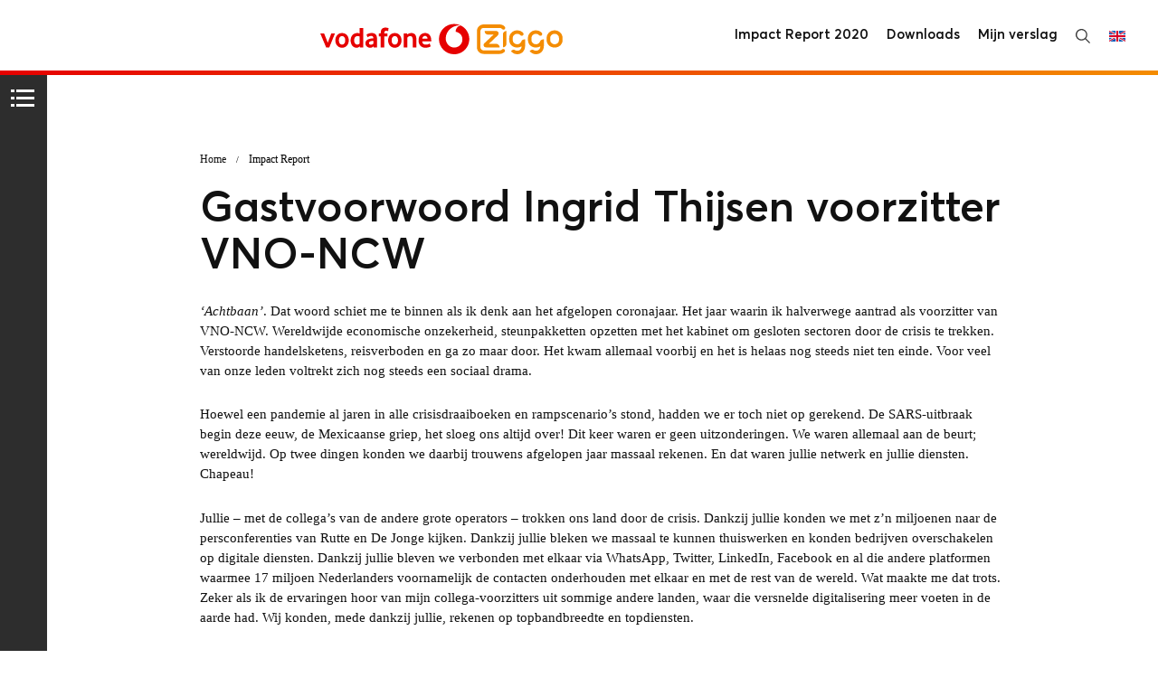

--- FILE ---
content_type: text/html; charset=utf-8
request_url: https://impactreport2020.vodafoneziggo.nl/impact-report/gastvoorwoord-ingrid-thijsen-voorzitter-vnoncw
body_size: 15408
content:

<!DOCTYPE html>
<html lang="nl" prefix="og: http://ogp.me/ns#">
<head itemscope itemtype="http://schema.org/WebSite">
    <meta charset="utf-8" />
    <meta http-equiv="x-ua-compatible" content="ie=edge" />
    <meta name="viewport" content="width=device-width, initial-scale=1.0" />
    <meta name="author" content="F19 - Digital First Reporting">

    <meta property="og:locale" content="nl-NL" />
    <meta property="og:site_name" content="Impact Report 2020" />
    <meta property="og:title" content="Impact Report 2020" />
    <meta property="og:description" content="" />
    
    <meta property="og:type" content="website" />
    
    <title itemprop="name">Impact Report 2020</title>
    <base href="/" />


    <link rel="icon" type="image/png" sizes="32x32" href="/favicon-32x32.png">
    <link rel="icon" type="image/png" sizes="16x16" href="/favicon-16x16.png">




            

            <style>.sbcd8e1e2-511c-4337-a363-974b607f135f_1 {width: 60%;height: 60%;margin-top: 30px;margin-bottom: 30px;}
</style>
    
    <link href="/bundles/style-lib.css?v=KjjbNwmtdy2yRptGsclR6r94O-hVBCFi_7HyejFhRHQ1" rel="stylesheet"/>


    
    <link href="/bundles/style-frontend.css?v=EOvnidSQ3XRyfYGbbxv94RGtUo0r5d61eIPe9tycrbI1" rel="stylesheet"/>


    
<link href="/bundles/style-loggedin.css?v=ERL6NIbpW5X1k_gPZq8E8IVqC80NxsVCSaV2k5ecNZI1" rel="stylesheet"/>
    
    
    <link href="/Assets/dist/css/print.min.css" media="print" rel="stylesheet" />
</head>

    <body class="logged-in ve-reportviewhierarchical language-nl">
        



        <div class="page-wrapper">
            


<nav id="main-nav" class="nav">
    <div class="container container--nav">

        <div class="nav_logo">
            <a class="nav_logo-url" href="/" title="Terug naar homepage">
                <h1 class="access-readers">Impact Report 2020</h1>
                
                <svg class="svg-logo svg-logo--vodafone"><use xlink:href="/Assets/dist/svg/svg-map.svg#vodafone"></use></svg>
                

                <!-- Created with Inkscape (http://www.inkscape.org/) -->
                <svg xmlns:dc="http://purl.org/dc/elements/1.1/"
                     xmlns:cc="http://creativecommons.org/ns#"
                     xmlns:rdf="http://www.w3.org/1999/02/22-rdf-syntax-ns#"
                     xmlns:svg="http://www.w3.org/2000/svg"
                     xmlns="http://www.w3.org/2000/svg"
                     xmlns:sodipodi="http://sodipodi.sourceforge.net/DTD/sodipodi-0.dtd"
                     xmlns:inkscape="http://www.inkscape.org/namespaces/inkscape"
                     width="46.863998"
                     height="16.953329"
                     viewBox="0 0 12.399433 4.4855682"
                     version="1.1"
                     id="svg9749"
                     class="svg-logo svg-logo--ziggo"
                     inkscape:version="0.92.0 r15299"
                     sodipodi:docname="ziggo.svg">
                    <defs id="defs9743" />
                    <sodipodi:namedview id="base"
                                        pagecolor="#ffffff"
                                        bordercolor="#666666"
                                        borderopacity="1.0"
                                        inkscape:pageopacity="0.0"
                                        inkscape:pageshadow="2"
                                        inkscape:zoom="17.486482"
                                        inkscape:cx="22.932"
                                        inkscape:cy="7.9766877"
                                        inkscape:document-units="mm"
                                        inkscape:current-layer="layer1"
                                        showgrid="false"
                                        fit-margin-top="0"
                                        fit-margin-left="0"
                                        fit-margin-right="0"
                                        fit-margin-bottom="0"
                                        units="px"
                                        inkscape:window-width="1280"
                                        inkscape:window-height="744"
                                        inkscape:window-x="-4"
                                        inkscape:window-y="-4"
                                        inkscape:window-maximized="1" />
                    <metadata id="metadata9746">
                        <rdf:RDF>
                            <cc:Work rdf:about="">
                                <dc:format>image/svg+xml</dc:format>
                                <dc:type rdf:resource="http://purl.org/dc/dcmitype/StillImage" />
                                <dc:title></dc:title>
                            </cc:Work>
                        </rdf:RDF>
                    </metadata>
                    <g inkscape:label="Layer 1"
                       inkscape:groupmode="layer"
                       id="layer1"
                       transform="translate(-85.402813,-182.74398)">
                        <g transform="matrix(0.35277777,0,0,-0.35277777,89.713404,183.80125)"
                           id="g7918"
                           style="fill:#f48c00;fill-opacity:1">
                            <path inkscape:connector-curvature="0"
                                  id="path7920"
                                  style="fill:#f48c00;fill-opacity:1;fill-rule:nonzero;stroke:none"
                                  d="M 0,0 C -0.739,-0.001 -1.41,-0.621 -1.41,-1.286 V -6.6 C -0.671,-6.598 0,-5.979 0,-5.314 Z m 19.357,-5.344 c -0.479,0.001 -0.888,0.162 -1.249,0.491 -0.346,0.332 -0.509,0.709 -0.513,1.194 -0.007,0.199 -0.007,0.639 0.001,0.846 0.004,0.474 0.168,0.846 0.515,1.173 0.349,0.335 0.757,0.498 1.246,0.498 0.489,0 0.896,-0.163 1.247,-0.5 0.346,-0.325 0.509,-0.697 0.514,-1.175 0.007,-0.194 0.01,-0.632 0,-0.847 -0.004,-0.48 -0.167,-0.857 -0.509,-1.186 -0.364,-0.332 -0.774,-0.493 -1.252,-0.494 m 3.194,2.534 c -0.002,0.84 -0.318,1.567 -0.938,2.161 -0.627,0.601 -1.386,0.905 -2.256,0.905 h -10e-4 c -0.869,0 -1.628,-0.304 -2.255,-0.905 -0.62,-0.594 -0.936,-1.321 -0.938,-2.155 -0.004,-0.13 -0.004,-0.689 0,-0.863 0.005,-0.848 0.321,-1.578 0.938,-2.17 l 0.008,-0.007 c 0.629,-0.538 1.385,-0.811 2.247,-0.811 h 10e-4 c 0.861,0 1.618,0.273 2.247,0.81 l 0.009,0.008 c 0.617,0.592 0.932,1.322 0.938,2.167 0.004,0.177 0.004,0.736 0,0.86 m -8.372,-0.702 c -0.472,-0.189 -0.612,-0.56 -0.678,-0.737 -0.084,-0.222 -0.219,-0.419 -0.408,-0.601 -0.364,-0.332 -0.773,-0.493 -1.252,-0.494 -0.478,0.001 -0.888,0.162 -1.249,0.491 -0.346,0.332 -0.509,0.709 -0.513,1.194 -0.007,0.199 -0.007,0.639 10e-4,0.846 0.005,0.474 0.168,0.846 0.515,1.173 0.349,0.335 0.757,0.498 1.246,0.498 0.489,0 0.907,-0.144 1.348,-0.602 0.118,-0.123 0.303,-0.204 0.497,-0.204 0.196,0 0.374,0.08 0.502,0.208 0.129,0.128 0.208,0.306 0.208,0.502 0,0.169 -0.058,0.325 -0.158,0.446 -0.393,0.476 -1.241,1.048 -2.397,1.048 -0.87,0 -1.629,-0.304 -2.256,-0.905 -0.62,-0.594 -0.936,-1.321 -0.938,-2.155 -0.004,-0.13 -0.004,-0.689 0,-0.863 0.006,-0.848 0.321,-1.578 0.938,-2.17 l 0.009,-0.007 c 0.629,-0.538 1.385,-0.811 2.247,-0.811 0.663,0 1.259,0.159 1.788,0.479 0,-0.406 -0.248,-1.769 -1.774,-1.769 -0.435,0 -0.74,0.166 -0.841,0.227 -0.604,0.361 -1.22,0.092 -1.663,-0.351 0,0 0.849,-1.274 2.498,-1.274 0.84,0 1.605,0.25 2.212,0.856 0.674,0.673 0.971,1.518 0.971,2.49 v 2.626 c 0,0 -0.456,0.017 -0.853,-0.141 m -6.663,0.141 v -2.626 c 0,-0.972 -0.297,-1.817 -0.971,-2.49 -0.606,-0.606 -1.372,-0.856 -2.212,-0.856 -1.649,0 -2.498,1.274 -2.498,1.274 0.443,0.443 1.06,0.712 1.663,0.351 0.102,-0.061 0.406,-0.227 0.841,-0.227 1.526,0 1.774,1.363 1.774,1.769 -0.528,-0.32 -1.125,-0.479 -1.788,-0.479 -0.862,0 -1.618,0.273 -2.247,0.811 L 2.07,-5.837 c -0.618,0.592 -0.933,1.322 -0.939,2.17 -0.004,0.174 -0.004,0.733 0,0.863 0.002,0.834 0.318,1.561 0.939,2.155 0.626,0.601 1.385,0.905 2.255,0.905 1.156,0 2.004,-0.572 2.397,-1.048 0.1,-0.121 0.158,-0.277 0.158,-0.446 0,-0.196 -0.079,-0.374 -0.208,-0.502 -0.128,-0.128 -0.305,-0.208 -0.502,-0.208 -0.193,0 -0.379,0.081 -0.497,0.204 -0.44,0.458 -0.859,0.602 -1.348,0.602 -0.489,0 -0.896,-0.163 -1.245,-0.498 -0.348,-0.327 -0.511,-0.699 -0.516,-1.173 -0.008,-0.207 -0.008,-0.647 0,-0.846 0.004,-0.485 0.167,-0.862 0.513,-1.194 0.36,-0.329 0.77,-0.49 1.248,-0.491 0.479,0.001 0.888,0.162 1.252,0.494 0.19,0.182 0.324,0.379 0.408,0.601 0.066,0.177 0.206,0.548 0.678,0.737 0.397,0.158 0.853,0.141 0.853,0.141 M -2.686,-6.6 c -0.025,0.514 -0.373,1.306 -1.246,1.41 h -3.107 l 3.579,3.427 c 0.152,0.145 0.491,0.633 0.249,1.16 C -3.405,-0.18 -3.73,0 -4.297,0 h -4.46 c 0.018,-0.592 0.313,-1.298 1.098,-1.424 h 2.548 l -3.766,-3.54 C -9.03,-5.11 -9.281,-5.561 -9.083,-6.019 -8.904,-6.432 -8.602,-6.6 -8.042,-6.6 Z m 1.909,-0.839 c 0.138,-0.138 0.207,-0.319 0.207,-0.499 0,-0.215 -0.096,-0.388 -0.206,-0.499 -0.21,-0.209 -0.496,-0.428 -0.87,-0.582 -0.314,-0.131 -0.658,-0.203 -1.019,-0.203 h -6.514 c -0.736,0 -1.402,0.299 -1.885,0.781 -0.482,0.482 -0.78,1.148 -0.78,1.884 v 6.514 c 0,0.736 0.298,1.402 0.78,1.884 0.483,0.482 1.149,0.781 1.885,0.781 h 6.514 c 0.361,0 0.705,-0.072 1.019,-0.203 0.431,-0.178 0.706,-0.398 0.972,-0.685 0.106,-0.114 0.207,-0.283 0.207,-0.499 0,-0.18 -0.069,-0.361 -0.207,-0.498 C -0.812,0.599 -0.992,0.53 -1.172,0.53 c -0.181,0 -0.364,0.071 -0.499,0.207 -0.188,0.188 -0.291,0.284 -0.507,0.376 -0.15,0.063 -0.314,0.098 -0.487,0.098 h -6.514 c -0.346,0 -0.66,-0.14 -0.887,-0.368 -0.227,-0.226 -0.368,-0.54 -0.368,-0.886 v -6.514 c 0,-0.346 0.141,-0.66 0.368,-0.887 0.227,-0.227 0.541,-0.367 0.887,-0.367 h 6.514 c 0.173,0 0.337,0.035 0.487,0.098 0.135,0.057 0.276,0.146 0.404,0.274 0.136,0.135 0.318,0.206 0.499,0.206 0.18,0 0.361,-0.069 0.498,-0.206" />
                        </g>
                    </g>
                </svg>


            </a>
        </div>

        <div class="nav_mobile_container">
            <div class="nav_mobile_wrapper">
                <div class="nav_menu">
                    <ul class="nav-list">

                        

                        <!-- mobiel submenu -->
                        <li class="nav-list_item">
                            <a class="nav-list_url" href="/impact-report/voorwoord-ceo">Impact Report 2020</a>
                        </li>

                            <li Class="nav-list_item subnavitem">
                                <a Class="nav-list_url " href="/impact-report/voorwoord-ceo">Voorwoord CEO</a>
                            </li>
                            <li Class="nav-list_item subnavitem">
                                <a Class="nav-list_url selected" href="/impact-report/gastvoorwoord-ingrid-thijsen-voorzitter-vnoncw">Gastvoorwoord Ingrid Thijsen voorzitter VNO-NCW</a>
                            </li>
                            <li Class="nav-list_item subnavitem">
                                <a Class="nav-list_url " href="/impact-report/wij-zijn-vodafoneziggo">Wij zijn VodafoneZiggo</a>
                            </li>
                            <li Class="nav-list_item subnavitem">
                                <a Class="nav-list_url " href="/impact-report/hoe-vodafoneziggo-waarde-creeert">Hoe VodafoneZiggo waarde cre&#235;ert</a>
                            </li>
                            <li Class="nav-list_item subnavitem">
                                <a Class="nav-list_url " href="/impact-report/technologie-voor-de-maatschappij">Technologie voor de maatschappij</a>
                            </li>
                            <li Class="nav-list_item subnavitem">
                                <a Class="nav-list_url " href="/impact-report/gelijke-kansen-in-een-digitale-samenleving">Gelijke kansen in een digitale samenleving</a>
                            </li>
                            <li Class="nav-list_item subnavitem">
                                <a Class="nav-list_url " href="/impact-report/een-diverse-en-inclusieve-cultuur-en-ontwikkeling-voor-medewerkers">Een diverse en inclusieve cultuur en ontwikkeling voor medewerkers</a>
                            </li>
                            <li Class="nav-list_item subnavitem">
                                <a Class="nav-list_url " href="/impact-report/alles-voor-een-gezond-milieu">Alles voor een gezond milieu</a>
                            </li>
                            <li Class="nav-list_item subnavitem">
                                <a Class="nav-list_url " href="/impact-report/duurzame-inkoop-van-dienst-en-product">Duurzame inkoop van dienst en product</a>
                            </li>
                            <li Class="nav-list_item subnavitem">
                                <a Class="nav-list_url " href="/impact-report/corporate-governance">Corporate Governance</a>
                            </li>
                            <li Class="nav-list_item subnavitem">
                                <a Class="nav-list_url " href="/impact-report/bijlage">Bijlage</a>
                            </li>

                        <li class="nav-list_item ">
                            <a class="nav-list_url" href="/downloads/">Downloads</a>
                        </li>
                        <li class="nav-list_item has-count ">
                            <a class="nav-list_url" href="/mijnverslag/">
                                <span class="myreport-txt">Mijn verslag</span>
                            </a>
                        </li>
                        <li class="nav-list_item ">
                            <a class="nav-list_url" href="/zoeken" title="Ga naar de zoekpagina">
                                <svg class="svg-icon svg-icon-search"><use xlink:href="/Assets/dist/svg/svg-map.svg#tp-icon-search"></use></svg>
                                <span class="access-readers">Zoeken</span>
                            </a>
                        </li>

                        <!-- language -->
                        <li class="nav-list_item">
                            <a href="https://impactreport2020-en.vodafoneziggo.nl/" class="nav-list_url nav-lang-btn btn-english">English</a>
                        </li>
                    </ul>
                </div>
            </div>

            <button class="btn btn-menu btn-devices js-BtnOpenClose" type="button" data-toggle-class="menu--open" data-fade-overlay="true">
                <span>menu &nbsp;</span>
                <span class="css-icon css-icon-menu">
                    <span></span><span></span><span></span>
                </span>
            </button>
        </div>
    </div>

</nav>



            




    <main id="main-content" class="main-content main--article ">


        


        



<div class="sticky-wrapper">
    <div class="sticky-positioning">
        
        <div class="sticky-container">

                <button class="btn btn-article btn-devices js-BtnOpenClose" type="button" data-toggle-class="artnav--open" data-fade-overlay="true" title="Hi&#235;rarchisch menu">
                    <span class="css-icon css-icon-article">
                        <span></span><span></span><span></span>
                    </span>
                    <span class="access-readers">Hi&#235;rarchisch menu</span>
                </button>

            

            <aside class="page-aside page-aside--nav">
                <div id="nav-article" class="nav-article">
                    <button class="btn btn-close btn-devices js-BtnOpenClose" type="button" data-toggle-class="artnav--open" data-fade-overlay="true">
                        <span class="css-icon css-icon-close"></span>
                        <span class="access-readers">Close</span>
                    </button>

                        <div class="nav-switcher jqMenuSwitcher">
                            <a href="#" class="nav-switcher_switch" data-menu="HierarchicalMenu">Inhoudsopgave</a>
                            <a href="#" class="nav-switcher_switch" data-menu="FacetMenu">Onderwerpen</a>
                        </div>





<div class="nav-content nav-content_hierarchical jqHierarchicalMenu jqMenu" data-menu="HierarchicalMenu">
            <ul class="hr-list hr-list--0">
            <li class="hr-list_item  jqHasArticle js-HierarchicalItem">
                 <a href="/impact-report/voorwoord-ceo" class="hr-list_url hr-list_url--0 ">
                     <svg class="svg-icon svg-icon-arrow-thin-r" id="tp-icon-arrow-thin-r" viewBox="0 0 6 10" preserveAspectRatio="xMidYMid meet"><path d="M3.8 5L.3 1.6A1 1 0 01.3.3a1 1 0 011.3 0l4.1 4c.4.4.4 1 0 1.3L1.6 9.7a1 1 0 01-1.3 0 1 1 0 010-1.3L3.8 5z" fill="#fff" fill-rule="evenodd"></path></svg>
                     <span>Voorwoord CEO</span>
                 </a>
                
            </li>            <li class="hr-list_item state--selected jqHasArticle js-HierarchicalItem">
                 <a href="/impact-report/gastvoorwoord-ingrid-thijsen-voorzitter-vnoncw" class="hr-list_url hr-list_url--0 state--selected">
                     <svg class="svg-icon svg-icon-arrow-thin-r" id="tp-icon-arrow-thin-r" viewBox="0 0 6 10" preserveAspectRatio="xMidYMid meet"><path d="M3.8 5L.3 1.6A1 1 0 01.3.3a1 1 0 011.3 0l4.1 4c.4.4.4 1 0 1.3L1.6 9.7a1 1 0 01-1.3 0 1 1 0 010-1.3L3.8 5z" fill="#fff" fill-rule="evenodd"></path></svg>
                     <span>Gastvoorwoord Ingrid Thijsen voorzitter VNO-NCW</span>
                 </a>
                
            </li>            <li class="hr-list_item   js-HierarchicalItem">
                 <a href="/impact-report/wij-zijn-vodafoneziggo" class="hr-list_url hr-list_url--0 ">
                     <svg class="svg-icon svg-icon-arrow-thin-r" id="tp-icon-arrow-thin-r" viewBox="0 0 6 10" preserveAspectRatio="xMidYMid meet"><path d="M3.8 5L.3 1.6A1 1 0 01.3.3a1 1 0 011.3 0l4.1 4c.4.4.4 1 0 1.3L1.6 9.7a1 1 0 01-1.3 0 1 1 0 010-1.3L3.8 5z" fill="#fff" fill-rule="evenodd"></path></svg>
                     <span>Wij zijn VodafoneZiggo</span>
                 </a>
                        <ul class="hr-list hr-list--1">
            <li class="hr-list_item  jqHasArticle js-HierarchicalItem">
                 <a href="/impact-report/wij-zijn-vodafoneziggo/over-vodafoneziggo" class="hr-list_url hr-list_url--1 ">
                     <svg class="svg-icon svg-icon-arrow-thin-r" id="tp-icon-arrow-thin-r" viewBox="0 0 6 10" preserveAspectRatio="xMidYMid meet"><path d="M3.8 5L.3 1.6A1 1 0 01.3.3a1 1 0 011.3 0l4.1 4c.4.4.4 1 0 1.3L1.6 9.7a1 1 0 01-1.3 0 1 1 0 010-1.3L3.8 5z" fill="#fff" fill-rule="evenodd"></path></svg>
                     <span>Over VodafoneZiggo</span>
                 </a>
                
            </li>            <li class="hr-list_item  jqHasArticle js-HierarchicalItem">
                 <a href="/impact-report/wij-zijn-vodafoneziggo/de-wereld-om-ons-heen" class="hr-list_url hr-list_url--1 ">
                     <svg class="svg-icon svg-icon-arrow-thin-r" id="tp-icon-arrow-thin-r" viewBox="0 0 6 10" preserveAspectRatio="xMidYMid meet"><path d="M3.8 5L.3 1.6A1 1 0 01.3.3a1 1 0 011.3 0l4.1 4c.4.4.4 1 0 1.3L1.6 9.7a1 1 0 01-1.3 0 1 1 0 010-1.3L3.8 5z" fill="#fff" fill-rule="evenodd"></path></svg>
                     <span>De wereld om ons heen</span>
                 </a>
                
            </li>            <li class="hr-list_item  jqHasArticle js-HierarchicalItem">
                 <a href="/impact-report/wij-zijn-vodafoneziggo/onze-purpose-en-strategie" class="hr-list_url hr-list_url--1 ">
                     <svg class="svg-icon svg-icon-arrow-thin-r" id="tp-icon-arrow-thin-r" viewBox="0 0 6 10" preserveAspectRatio="xMidYMid meet"><path d="M3.8 5L.3 1.6A1 1 0 01.3.3a1 1 0 011.3 0l4.1 4c.4.4.4 1 0 1.3L1.6 9.7a1 1 0 01-1.3 0 1 1 0 010-1.3L3.8 5z" fill="#fff" fill-rule="evenodd"></path></svg>
                     <span>Onze purpose en strategie</span>
                 </a>
                
            </li>    </ul>

            </li>            <li class="hr-list_item   js-HierarchicalItem">
                 <a href="/impact-report/hoe-vodafoneziggo-waarde-creeert" class="hr-list_url hr-list_url--0 ">
                     <svg class="svg-icon svg-icon-arrow-thin-r" id="tp-icon-arrow-thin-r" viewBox="0 0 6 10" preserveAspectRatio="xMidYMid meet"><path d="M3.8 5L.3 1.6A1 1 0 01.3.3a1 1 0 011.3 0l4.1 4c.4.4.4 1 0 1.3L1.6 9.7a1 1 0 01-1.3 0 1 1 0 010-1.3L3.8 5z" fill="#fff" fill-rule="evenodd"></path></svg>
                     <span>Hoe VodafoneZiggo waarde cre&#235;ert</span>
                 </a>
                        <ul class="hr-list hr-list--1">
            <li class="hr-list_item  jqHasArticle js-HierarchicalItem">
                 <a href="/impact-report/hoe-vodafoneziggo-waarde-creeert/hoe-we-waarde-creeren-voor-onze-stakeholders" class="hr-list_url hr-list_url--1 ">
                     <svg class="svg-icon svg-icon-arrow-thin-r" id="tp-icon-arrow-thin-r" viewBox="0 0 6 10" preserveAspectRatio="xMidYMid meet"><path d="M3.8 5L.3 1.6A1 1 0 01.3.3a1 1 0 011.3 0l4.1 4c.4.4.4 1 0 1.3L1.6 9.7a1 1 0 01-1.3 0 1 1 0 010-1.3L3.8 5z" fill="#fff" fill-rule="evenodd"></path></svg>
                     <span>Hoe we waarde cre&#235;ren voor onze stakeholders</span>
                 </a>
                
            </li>            <li class="hr-list_item  jqHasArticle js-HierarchicalItem">
                 <a href="/impact-report/hoe-vodafoneziggo-waarde-creeert/hoe-wij-waarde-creeren-voor-onze-klanten" class="hr-list_url hr-list_url--1 ">
                     <svg class="svg-icon svg-icon-arrow-thin-r" id="tp-icon-arrow-thin-r" viewBox="0 0 6 10" preserveAspectRatio="xMidYMid meet"><path d="M3.8 5L.3 1.6A1 1 0 01.3.3a1 1 0 011.3 0l4.1 4c.4.4.4 1 0 1.3L1.6 9.7a1 1 0 01-1.3 0 1 1 0 010-1.3L3.8 5z" fill="#fff" fill-rule="evenodd"></path></svg>
                     <span>Hoe wij waarde cre&#235;ren voor onze klanten</span>
                 </a>
                
            </li>            <li class="hr-list_item  jqHasArticle js-HierarchicalItem">
                 <a href="/impact-report/hoe-vodafoneziggo-waarde-creeert/hoe-wij-financiele-en-economische-waarde-creeren" class="hr-list_url hr-list_url--1 ">
                     <svg class="svg-icon svg-icon-arrow-thin-r" id="tp-icon-arrow-thin-r" viewBox="0 0 6 10" preserveAspectRatio="xMidYMid meet"><path d="M3.8 5L.3 1.6A1 1 0 01.3.3a1 1 0 011.3 0l4.1 4c.4.4.4 1 0 1.3L1.6 9.7a1 1 0 01-1.3 0 1 1 0 010-1.3L3.8 5z" fill="#fff" fill-rule="evenodd"></path></svg>
                     <span>Hoe wij financi&#235;le en economische waarde cre&#235;ren</span>
                 </a>
                
            </li>    </ul>

            </li>            <li class="hr-list_item   js-HierarchicalItem">
                 <a href="/impact-report/technologie-voor-de-maatschappij" class="hr-list_url hr-list_url--0 ">
                     <svg class="svg-icon svg-icon-arrow-thin-r" id="tp-icon-arrow-thin-r" viewBox="0 0 6 10" preserveAspectRatio="xMidYMid meet"><path d="M3.8 5L.3 1.6A1 1 0 01.3.3a1 1 0 011.3 0l4.1 4c.4.4.4 1 0 1.3L1.6 9.7a1 1 0 01-1.3 0 1 1 0 010-1.3L3.8 5z" fill="#fff" fill-rule="evenodd"></path></svg>
                     <span>Technologie voor de maatschappij</span>
                 </a>
                        <ul class="hr-list hr-list--1">
            <li class="hr-list_item  jqHasArticle js-HierarchicalItem">
                 <a href="/impact-report/technologie-voor-de-maatschappij/introductie" class="hr-list_url hr-list_url--1 ">
                     <svg class="svg-icon svg-icon-arrow-thin-r" id="tp-icon-arrow-thin-r" viewBox="0 0 6 10" preserveAspectRatio="xMidYMid meet"><path d="M3.8 5L.3 1.6A1 1 0 01.3.3a1 1 0 011.3 0l4.1 4c.4.4.4 1 0 1.3L1.6 9.7a1 1 0 01-1.3 0 1 1 0 010-1.3L3.8 5z" fill="#fff" fill-rule="evenodd"></path></svg>
                     <span>Introductie</span>
                 </a>
                
            </li>            <li class="hr-list_item  jqHasArticle js-HierarchicalItem">
                 <a href="/impact-report/technologie-voor-de-maatschappij/investeren-in-een-betrouwbaar-en-toekomstbestendig-netwerk" class="hr-list_url hr-list_url--1 ">
                     <svg class="svg-icon svg-icon-arrow-thin-r" id="tp-icon-arrow-thin-r" viewBox="0 0 6 10" preserveAspectRatio="xMidYMid meet"><path d="M3.8 5L.3 1.6A1 1 0 01.3.3a1 1 0 011.3 0l4.1 4c.4.4.4 1 0 1.3L1.6 9.7a1 1 0 01-1.3 0 1 1 0 010-1.3L3.8 5z" fill="#fff" fill-rule="evenodd"></path></svg>
                     <span>Investeren in een betrouwbaar en toekomstbestendig netwerk</span>
                 </a>
                
            </li>            <li class="hr-list_item  jqHasArticle js-HierarchicalItem">
                 <a href="/impact-report/technologie-voor-de-maatschappij/innovatieve-producten-en-diensten" class="hr-list_url hr-list_url--1 ">
                     <svg class="svg-icon svg-icon-arrow-thin-r" id="tp-icon-arrow-thin-r" viewBox="0 0 6 10" preserveAspectRatio="xMidYMid meet"><path d="M3.8 5L.3 1.6A1 1 0 01.3.3a1 1 0 011.3 0l4.1 4c.4.4.4 1 0 1.3L1.6 9.7a1 1 0 01-1.3 0 1 1 0 010-1.3L3.8 5z" fill="#fff" fill-rule="evenodd"></path></svg>
                     <span>Innovatieve producten en diensten</span>
                 </a>
                
            </li>            <li class="hr-list_item  jqHasArticle js-HierarchicalItem">
                 <a href="/impact-report/technologie-voor-de-maatschappij/technologische-oplossingen-voor-de-maatschappij" class="hr-list_url hr-list_url--1 ">
                     <svg class="svg-icon svg-icon-arrow-thin-r" id="tp-icon-arrow-thin-r" viewBox="0 0 6 10" preserveAspectRatio="xMidYMid meet"><path d="M3.8 5L.3 1.6A1 1 0 01.3.3a1 1 0 011.3 0l4.1 4c.4.4.4 1 0 1.3L1.6 9.7a1 1 0 01-1.3 0 1 1 0 010-1.3L3.8 5z" fill="#fff" fill-rule="evenodd"></path></svg>
                     <span>Technologische oplossingen voor de maatschappij</span>
                 </a>
                
            </li>            <li class="hr-list_item  jqHasArticle js-HierarchicalItem">
                 <a href="/impact-report/technologie-voor-de-maatschappij/vooruitblik" class="hr-list_url hr-list_url--1 ">
                     <svg class="svg-icon svg-icon-arrow-thin-r" id="tp-icon-arrow-thin-r" viewBox="0 0 6 10" preserveAspectRatio="xMidYMid meet"><path d="M3.8 5L.3 1.6A1 1 0 01.3.3a1 1 0 011.3 0l4.1 4c.4.4.4 1 0 1.3L1.6 9.7a1 1 0 01-1.3 0 1 1 0 010-1.3L3.8 5z" fill="#fff" fill-rule="evenodd"></path></svg>
                     <span>Vooruitblik</span>
                 </a>
                
            </li>    </ul>

            </li>            <li class="hr-list_item   js-HierarchicalItem">
                 <a href="/impact-report/gelijke-kansen-in-een-digitale-samenleving" class="hr-list_url hr-list_url--0 ">
                     <svg class="svg-icon svg-icon-arrow-thin-r" id="tp-icon-arrow-thin-r" viewBox="0 0 6 10" preserveAspectRatio="xMidYMid meet"><path d="M3.8 5L.3 1.6A1 1 0 01.3.3a1 1 0 011.3 0l4.1 4c.4.4.4 1 0 1.3L1.6 9.7a1 1 0 01-1.3 0 1 1 0 010-1.3L3.8 5z" fill="#fff" fill-rule="evenodd"></path></svg>
                     <span>Gelijke kansen in een digitale samenleving</span>
                 </a>
                        <ul class="hr-list hr-list--1">
            <li class="hr-list_item  jqHasArticle js-HierarchicalItem">
                 <a href="/impact-report/gelijke-kansen-in-een-digitale-samenleving/introductie-1" class="hr-list_url hr-list_url--1 ">
                     <svg class="svg-icon svg-icon-arrow-thin-r" id="tp-icon-arrow-thin-r" viewBox="0 0 6 10" preserveAspectRatio="xMidYMid meet"><path d="M3.8 5L.3 1.6A1 1 0 01.3.3a1 1 0 011.3 0l4.1 4c.4.4.4 1 0 1.3L1.6 9.7a1 1 0 01-1.3 0 1 1 0 010-1.3L3.8 5z" fill="#fff" fill-rule="evenodd"></path></svg>
                     <span>Introductie</span>
                 </a>
                
            </li>            <li class="hr-list_item  jqHasArticle js-HierarchicalItem">
                 <a href="/impact-report/gelijke-kansen-in-een-digitale-samenleving/werken-aan-digitale-inclusie-voor-iedereen" class="hr-list_url hr-list_url--1 ">
                     <svg class="svg-icon svg-icon-arrow-thin-r" id="tp-icon-arrow-thin-r" viewBox="0 0 6 10" preserveAspectRatio="xMidYMid meet"><path d="M3.8 5L.3 1.6A1 1 0 01.3.3a1 1 0 011.3 0l4.1 4c.4.4.4 1 0 1.3L1.6 9.7a1 1 0 01-1.3 0 1 1 0 010-1.3L3.8 5z" fill="#fff" fill-rule="evenodd"></path></svg>
                     <span>Werken aan digitale inclusie voor iedereen</span>
                 </a>
                
            </li>            <li class="hr-list_item  jqHasArticle js-HierarchicalItem">
                 <a href="/impact-report/gelijke-kansen-in-een-digitale-samenleving/transformatie-naar-een-digitale-organisatie" class="hr-list_url hr-list_url--1 ">
                     <svg class="svg-icon svg-icon-arrow-thin-r" id="tp-icon-arrow-thin-r" viewBox="0 0 6 10" preserveAspectRatio="xMidYMid meet"><path d="M3.8 5L.3 1.6A1 1 0 01.3.3a1 1 0 011.3 0l4.1 4c.4.4.4 1 0 1.3L1.6 9.7a1 1 0 01-1.3 0 1 1 0 010-1.3L3.8 5z" fill="#fff" fill-rule="evenodd"></path></svg>
                     <span>Transformatie naar een digitale organisatie</span>
                 </a>
                
            </li>            <li class="hr-list_item  jqHasArticle js-HierarchicalItem">
                 <a href="/impact-report/gelijke-kansen-in-een-digitale-samenleving/vooruitblik-1" class="hr-list_url hr-list_url--1 ">
                     <svg class="svg-icon svg-icon-arrow-thin-r" id="tp-icon-arrow-thin-r" viewBox="0 0 6 10" preserveAspectRatio="xMidYMid meet"><path d="M3.8 5L.3 1.6A1 1 0 01.3.3a1 1 0 011.3 0l4.1 4c.4.4.4 1 0 1.3L1.6 9.7a1 1 0 01-1.3 0 1 1 0 010-1.3L3.8 5z" fill="#fff" fill-rule="evenodd"></path></svg>
                     <span>Vooruitblik</span>
                 </a>
                
            </li>    </ul>

            </li>            <li class="hr-list_item   js-HierarchicalItem">
                 <a href="/impact-report/een-diverse-en-inclusieve-cultuur-en-ontwikkeling-voor-medewerkers" class="hr-list_url hr-list_url--0 ">
                     <svg class="svg-icon svg-icon-arrow-thin-r" id="tp-icon-arrow-thin-r" viewBox="0 0 6 10" preserveAspectRatio="xMidYMid meet"><path d="M3.8 5L.3 1.6A1 1 0 01.3.3a1 1 0 011.3 0l4.1 4c.4.4.4 1 0 1.3L1.6 9.7a1 1 0 01-1.3 0 1 1 0 010-1.3L3.8 5z" fill="#fff" fill-rule="evenodd"></path></svg>
                     <span>Een diverse en inclusieve cultuur en ontwikkeling voor medewerkers</span>
                 </a>
                        <ul class="hr-list hr-list--1">
            <li class="hr-list_item  jqHasArticle js-HierarchicalItem">
                 <a href="/impact-report/een-diverse-en-inclusieve-cultuur-en-ontwikkeling-voor-medewerkers/introductie-2" class="hr-list_url hr-list_url--1 ">
                     <svg class="svg-icon svg-icon-arrow-thin-r" id="tp-icon-arrow-thin-r" viewBox="0 0 6 10" preserveAspectRatio="xMidYMid meet"><path d="M3.8 5L.3 1.6A1 1 0 01.3.3a1 1 0 011.3 0l4.1 4c.4.4.4 1 0 1.3L1.6 9.7a1 1 0 01-1.3 0 1 1 0 010-1.3L3.8 5z" fill="#fff" fill-rule="evenodd"></path></svg>
                     <span>Introductie</span>
                 </a>
                
            </li>            <li class="hr-list_item  jqHasArticle js-HierarchicalItem">
                 <a href="/impact-report/een-diverse-en-inclusieve-cultuur-en-ontwikkeling-voor-medewerkers/verantwoordelijke-werkgever" class="hr-list_url hr-list_url--1 ">
                     <svg class="svg-icon svg-icon-arrow-thin-r" id="tp-icon-arrow-thin-r" viewBox="0 0 6 10" preserveAspectRatio="xMidYMid meet"><path d="M3.8 5L.3 1.6A1 1 0 01.3.3a1 1 0 011.3 0l4.1 4c.4.4.4 1 0 1.3L1.6 9.7a1 1 0 01-1.3 0 1 1 0 010-1.3L3.8 5z" fill="#fff" fill-rule="evenodd"></path></svg>
                     <span>Verantwoordelijke werkgever</span>
                 </a>
                
            </li>            <li class="hr-list_item  jqHasArticle js-HierarchicalItem">
                 <a href="/impact-report/een-diverse-en-inclusieve-cultuur-en-ontwikkeling-voor-medewerkers/diversiteit-en-inclusie" class="hr-list_url hr-list_url--1 ">
                     <svg class="svg-icon svg-icon-arrow-thin-r" id="tp-icon-arrow-thin-r" viewBox="0 0 6 10" preserveAspectRatio="xMidYMid meet"><path d="M3.8 5L.3 1.6A1 1 0 01.3.3a1 1 0 011.3 0l4.1 4c.4.4.4 1 0 1.3L1.6 9.7a1 1 0 01-1.3 0 1 1 0 010-1.3L3.8 5z" fill="#fff" fill-rule="evenodd"></path></svg>
                     <span>Diversiteit en inclusie</span>
                 </a>
                
            </li>            <li class="hr-list_item  jqHasArticle js-HierarchicalItem">
                 <a href="/impact-report/een-diverse-en-inclusieve-cultuur-en-ontwikkeling-voor-medewerkers/vooruitblik-2" class="hr-list_url hr-list_url--1 ">
                     <svg class="svg-icon svg-icon-arrow-thin-r" id="tp-icon-arrow-thin-r" viewBox="0 0 6 10" preserveAspectRatio="xMidYMid meet"><path d="M3.8 5L.3 1.6A1 1 0 01.3.3a1 1 0 011.3 0l4.1 4c.4.4.4 1 0 1.3L1.6 9.7a1 1 0 01-1.3 0 1 1 0 010-1.3L3.8 5z" fill="#fff" fill-rule="evenodd"></path></svg>
                     <span>Vooruitblik</span>
                 </a>
                
            </li>    </ul>

            </li>            <li class="hr-list_item   js-HierarchicalItem">
                 <a href="/impact-report/alles-voor-een-gezond-milieu" class="hr-list_url hr-list_url--0 ">
                     <svg class="svg-icon svg-icon-arrow-thin-r" id="tp-icon-arrow-thin-r" viewBox="0 0 6 10" preserveAspectRatio="xMidYMid meet"><path d="M3.8 5L.3 1.6A1 1 0 01.3.3a1 1 0 011.3 0l4.1 4c.4.4.4 1 0 1.3L1.6 9.7a1 1 0 01-1.3 0 1 1 0 010-1.3L3.8 5z" fill="#fff" fill-rule="evenodd"></path></svg>
                     <span>Alles voor een gezond milieu</span>
                 </a>
                        <ul class="hr-list hr-list--1">
            <li class="hr-list_item  jqHasArticle js-HierarchicalItem">
                 <a href="/impact-report/alles-voor-een-gezond-milieu/introductie-3" class="hr-list_url hr-list_url--1 ">
                     <svg class="svg-icon svg-icon-arrow-thin-r" id="tp-icon-arrow-thin-r" viewBox="0 0 6 10" preserveAspectRatio="xMidYMid meet"><path d="M3.8 5L.3 1.6A1 1 0 01.3.3a1 1 0 011.3 0l4.1 4c.4.4.4 1 0 1.3L1.6 9.7a1 1 0 01-1.3 0 1 1 0 010-1.3L3.8 5z" fill="#fff" fill-rule="evenodd"></path></svg>
                     <span>Introductie</span>
                 </a>
                
            </li>            <li class="hr-list_item  jqHasArticle js-HierarchicalItem">
                 <a href="/impact-report/alles-voor-een-gezond-milieu/impact-via-onze-operatie" class="hr-list_url hr-list_url--1 ">
                     <svg class="svg-icon svg-icon-arrow-thin-r" id="tp-icon-arrow-thin-r" viewBox="0 0 6 10" preserveAspectRatio="xMidYMid meet"><path d="M3.8 5L.3 1.6A1 1 0 01.3.3a1 1 0 011.3 0l4.1 4c.4.4.4 1 0 1.3L1.6 9.7a1 1 0 01-1.3 0 1 1 0 010-1.3L3.8 5z" fill="#fff" fill-rule="evenodd"></path></svg>
                     <span>Impact via onze operatie</span>
                 </a>
                
            </li>            <li class="hr-list_item  jqHasArticle js-HierarchicalItem">
                 <a href="/impact-report/alles-voor-een-gezond-milieu/impact-via-onze-klanten" class="hr-list_url hr-list_url--1 ">
                     <svg class="svg-icon svg-icon-arrow-thin-r" id="tp-icon-arrow-thin-r" viewBox="0 0 6 10" preserveAspectRatio="xMidYMid meet"><path d="M3.8 5L.3 1.6A1 1 0 01.3.3a1 1 0 011.3 0l4.1 4c.4.4.4 1 0 1.3L1.6 9.7a1 1 0 01-1.3 0 1 1 0 010-1.3L3.8 5z" fill="#fff" fill-rule="evenodd"></path></svg>
                     <span>Impact via onze klanten</span>
                 </a>
                
            </li>            <li class="hr-list_item  jqHasArticle js-HierarchicalItem">
                 <a href="/impact-report/alles-voor-een-gezond-milieu/impact-via-onze-mensen" class="hr-list_url hr-list_url--1 ">
                     <svg class="svg-icon svg-icon-arrow-thin-r" id="tp-icon-arrow-thin-r" viewBox="0 0 6 10" preserveAspectRatio="xMidYMid meet"><path d="M3.8 5L.3 1.6A1 1 0 01.3.3a1 1 0 011.3 0l4.1 4c.4.4.4 1 0 1.3L1.6 9.7a1 1 0 01-1.3 0 1 1 0 010-1.3L3.8 5z" fill="#fff" fill-rule="evenodd"></path></svg>
                     <span>Impact via onze mensen</span>
                 </a>
                
            </li>            <li class="hr-list_item  jqHasArticle js-HierarchicalItem">
                 <a href="/impact-report/alles-voor-een-gezond-milieu/wat-betekent-dit-voor-onze-ecologische-voetafdruk" class="hr-list_url hr-list_url--1 ">
                     <svg class="svg-icon svg-icon-arrow-thin-r" id="tp-icon-arrow-thin-r" viewBox="0 0 6 10" preserveAspectRatio="xMidYMid meet"><path d="M3.8 5L.3 1.6A1 1 0 01.3.3a1 1 0 011.3 0l4.1 4c.4.4.4 1 0 1.3L1.6 9.7a1 1 0 01-1.3 0 1 1 0 010-1.3L3.8 5z" fill="#fff" fill-rule="evenodd"></path></svg>
                     <span>Wat betekent dit voor onze ecologische voetafdruk</span>
                 </a>
                
            </li>            <li class="hr-list_item  jqHasArticle js-HierarchicalItem">
                 <a href="/impact-report/alles-voor-een-gezond-milieu/vooruitblik-3" class="hr-list_url hr-list_url--1 ">
                     <svg class="svg-icon svg-icon-arrow-thin-r" id="tp-icon-arrow-thin-r" viewBox="0 0 6 10" preserveAspectRatio="xMidYMid meet"><path d="M3.8 5L.3 1.6A1 1 0 01.3.3a1 1 0 011.3 0l4.1 4c.4.4.4 1 0 1.3L1.6 9.7a1 1 0 01-1.3 0 1 1 0 010-1.3L3.8 5z" fill="#fff" fill-rule="evenodd"></path></svg>
                     <span>Vooruitblik</span>
                 </a>
                
            </li>    </ul>

            </li>            <li class="hr-list_item   js-HierarchicalItem">
                 <a href="/impact-report/duurzame-inkoop-van-dienst-en-product" class="hr-list_url hr-list_url--0 ">
                     <svg class="svg-icon svg-icon-arrow-thin-r" id="tp-icon-arrow-thin-r" viewBox="0 0 6 10" preserveAspectRatio="xMidYMid meet"><path d="M3.8 5L.3 1.6A1 1 0 01.3.3a1 1 0 011.3 0l4.1 4c.4.4.4 1 0 1.3L1.6 9.7a1 1 0 01-1.3 0 1 1 0 010-1.3L3.8 5z" fill="#fff" fill-rule="evenodd"></path></svg>
                     <span>Duurzame inkoop van dienst en product</span>
                 </a>
                        <ul class="hr-list hr-list--1">
            <li class="hr-list_item  jqHasArticle js-HierarchicalItem">
                 <a href="/impact-report/duurzame-inkoop-van-dienst-en-product/introductie-4" class="hr-list_url hr-list_url--1 ">
                     <svg class="svg-icon svg-icon-arrow-thin-r" id="tp-icon-arrow-thin-r" viewBox="0 0 6 10" preserveAspectRatio="xMidYMid meet"><path d="M3.8 5L.3 1.6A1 1 0 01.3.3a1 1 0 011.3 0l4.1 4c.4.4.4 1 0 1.3L1.6 9.7a1 1 0 01-1.3 0 1 1 0 010-1.3L3.8 5z" fill="#fff" fill-rule="evenodd"></path></svg>
                     <span>Introductie</span>
                 </a>
                
            </li>            <li class="hr-list_item  jqHasArticle js-HierarchicalItem">
                 <a href="/impact-report/duurzame-inkoop-van-dienst-en-product/hoe-we-impact-maken-in-de-keten" class="hr-list_url hr-list_url--1 ">
                     <svg class="svg-icon svg-icon-arrow-thin-r" id="tp-icon-arrow-thin-r" viewBox="0 0 6 10" preserveAspectRatio="xMidYMid meet"><path d="M3.8 5L.3 1.6A1 1 0 01.3.3a1 1 0 011.3 0l4.1 4c.4.4.4 1 0 1.3L1.6 9.7a1 1 0 01-1.3 0 1 1 0 010-1.3L3.8 5z" fill="#fff" fill-rule="evenodd"></path></svg>
                     <span>Hoe we impact maken in de keten</span>
                 </a>
                
            </li>            <li class="hr-list_item  jqHasArticle js-HierarchicalItem">
                 <a href="/impact-report/duurzame-inkoop-van-dienst-en-product/een-veilige-en-beschermde-omgeving-voor-iedereen" class="hr-list_url hr-list_url--1 ">
                     <svg class="svg-icon svg-icon-arrow-thin-r" id="tp-icon-arrow-thin-r" viewBox="0 0 6 10" preserveAspectRatio="xMidYMid meet"><path d="M3.8 5L.3 1.6A1 1 0 01.3.3a1 1 0 011.3 0l4.1 4c.4.4.4 1 0 1.3L1.6 9.7a1 1 0 01-1.3 0 1 1 0 010-1.3L3.8 5z" fill="#fff" fill-rule="evenodd"></path></svg>
                     <span>Een veilige en beschermde omgeving voor iedereen</span>
                 </a>
                
            </li>            <li class="hr-list_item  jqHasArticle js-HierarchicalItem">
                 <a href="/impact-report/duurzame-inkoop-van-dienst-en-product/transparantie-over-de-mogelijke-effecten-van-elektromagnetische-velden" class="hr-list_url hr-list_url--1 ">
                     <svg class="svg-icon svg-icon-arrow-thin-r" id="tp-icon-arrow-thin-r" viewBox="0 0 6 10" preserveAspectRatio="xMidYMid meet"><path d="M3.8 5L.3 1.6A1 1 0 01.3.3a1 1 0 011.3 0l4.1 4c.4.4.4 1 0 1.3L1.6 9.7a1 1 0 01-1.3 0 1 1 0 010-1.3L3.8 5z" fill="#fff" fill-rule="evenodd"></path></svg>
                     <span>Transparantie over de mogelijke effecten van elektromagnetische velden</span>
                 </a>
                
            </li>            <li class="hr-list_item  jqHasArticle js-HierarchicalItem">
                 <a href="/impact-report/duurzame-inkoop-van-dienst-en-product/vooruitblik-4" class="hr-list_url hr-list_url--1 ">
                     <svg class="svg-icon svg-icon-arrow-thin-r" id="tp-icon-arrow-thin-r" viewBox="0 0 6 10" preserveAspectRatio="xMidYMid meet"><path d="M3.8 5L.3 1.6A1 1 0 01.3.3a1 1 0 011.3 0l4.1 4c.4.4.4 1 0 1.3L1.6 9.7a1 1 0 01-1.3 0 1 1 0 010-1.3L3.8 5z" fill="#fff" fill-rule="evenodd"></path></svg>
                     <span>Vooruitblik</span>
                 </a>
                
            </li>    </ul>

            </li>            <li class="hr-list_item   js-HierarchicalItem">
                 <a href="/impact-report/corporate-governance" class="hr-list_url hr-list_url--0 ">
                     <svg class="svg-icon svg-icon-arrow-thin-r" id="tp-icon-arrow-thin-r" viewBox="0 0 6 10" preserveAspectRatio="xMidYMid meet"><path d="M3.8 5L.3 1.6A1 1 0 01.3.3a1 1 0 011.3 0l4.1 4c.4.4.4 1 0 1.3L1.6 9.7a1 1 0 01-1.3 0 1 1 0 010-1.3L3.8 5z" fill="#fff" fill-rule="evenodd"></path></svg>
                     <span>Corporate Governance</span>
                 </a>
                        <ul class="hr-list hr-list--1">
            <li class="hr-list_item  jqHasArticle js-HierarchicalItem">
                 <a href="/impact-report/corporate-governance/organisatiestructuur" class="hr-list_url hr-list_url--1 ">
                     <svg class="svg-icon svg-icon-arrow-thin-r" id="tp-icon-arrow-thin-r" viewBox="0 0 6 10" preserveAspectRatio="xMidYMid meet"><path d="M3.8 5L.3 1.6A1 1 0 01.3.3a1 1 0 011.3 0l4.1 4c.4.4.4 1 0 1.3L1.6 9.7a1 1 0 01-1.3 0 1 1 0 010-1.3L3.8 5z" fill="#fff" fill-rule="evenodd"></path></svg>
                     <span>Organisatiestructuur</span>
                 </a>
                
            </li>            <li class="hr-list_item  jqHasArticle js-HierarchicalItem">
                 <a href="/impact-report/corporate-governance/risicobeheersing" class="hr-list_url hr-list_url--1 ">
                     <svg class="svg-icon svg-icon-arrow-thin-r" id="tp-icon-arrow-thin-r" viewBox="0 0 6 10" preserveAspectRatio="xMidYMid meet"><path d="M3.8 5L.3 1.6A1 1 0 01.3.3a1 1 0 011.3 0l4.1 4c.4.4.4 1 0 1.3L1.6 9.7a1 1 0 01-1.3 0 1 1 0 010-1.3L3.8 5z" fill="#fff" fill-rule="evenodd"></path></svg>
                     <span>Risicobeheersing</span>
                 </a>
                
            </li>            <li class="hr-list_item  jqHasArticle js-HierarchicalItem">
                 <a href="/impact-report/corporate-governance/ethisch-handelen" class="hr-list_url hr-list_url--1 ">
                     <svg class="svg-icon svg-icon-arrow-thin-r" id="tp-icon-arrow-thin-r" viewBox="0 0 6 10" preserveAspectRatio="xMidYMid meet"><path d="M3.8 5L.3 1.6A1 1 0 01.3.3a1 1 0 011.3 0l4.1 4c.4.4.4 1 0 1.3L1.6 9.7a1 1 0 01-1.3 0 1 1 0 010-1.3L3.8 5z" fill="#fff" fill-rule="evenodd"></path></svg>
                     <span>Ethisch handelen</span>
                 </a>
                
            </li>    </ul>

            </li>            <li class="hr-list_item   js-HierarchicalItem">
                 <a href="/impact-report/bijlage" class="hr-list_url hr-list_url--0 ">
                     <svg class="svg-icon svg-icon-arrow-thin-r" id="tp-icon-arrow-thin-r" viewBox="0 0 6 10" preserveAspectRatio="xMidYMid meet"><path d="M3.8 5L.3 1.6A1 1 0 01.3.3a1 1 0 011.3 0l4.1 4c.4.4.4 1 0 1.3L1.6 9.7a1 1 0 01-1.3 0 1 1 0 010-1.3L3.8 5z" fill="#fff" fill-rule="evenodd"></path></svg>
                     <span>Bijlage</span>
                 </a>
                        <ul class="hr-list hr-list--1">
            <li class="hr-list_item  jqHasArticle js-HierarchicalItem">
                 <a href="/impact-report/bijlage/toelichting-op-stakeholderinteractie-en-materialiteit" class="hr-list_url hr-list_url--1 ">
                     <svg class="svg-icon svg-icon-arrow-thin-r" id="tp-icon-arrow-thin-r" viewBox="0 0 6 10" preserveAspectRatio="xMidYMid meet"><path d="M3.8 5L.3 1.6A1 1 0 01.3.3a1 1 0 011.3 0l4.1 4c.4.4.4 1 0 1.3L1.6 9.7a1 1 0 01-1.3 0 1 1 0 010-1.3L3.8 5z" fill="#fff" fill-rule="evenodd"></path></svg>
                     <span>Toelichting op stakeholderinteractie en materialiteit</span>
                 </a>
                
            </li>            <li class="hr-list_item  jqHasArticle js-HierarchicalItem">
                 <a href="/impact-report/bijlage/connectiviteitstabel" class="hr-list_url hr-list_url--1 ">
                     <svg class="svg-icon svg-icon-arrow-thin-r" id="tp-icon-arrow-thin-r" viewBox="0 0 6 10" preserveAspectRatio="xMidYMid meet"><path d="M3.8 5L.3 1.6A1 1 0 01.3.3a1 1 0 011.3 0l4.1 4c.4.4.4 1 0 1.3L1.6 9.7a1 1 0 01-1.3 0 1 1 0 010-1.3L3.8 5z" fill="#fff" fill-rule="evenodd"></path></svg>
                     <span>Connectiviteitstabel</span>
                 </a>
                
            </li>            <li class="hr-list_item  jqHasArticle js-HierarchicalItem">
                 <a href="/impact-report/bijlage/onze-maatschappelijke-partnerships" class="hr-list_url hr-list_url--1 ">
                     <svg class="svg-icon svg-icon-arrow-thin-r" id="tp-icon-arrow-thin-r" viewBox="0 0 6 10" preserveAspectRatio="xMidYMid meet"><path d="M3.8 5L.3 1.6A1 1 0 01.3.3a1 1 0 011.3 0l4.1 4c.4.4.4 1 0 1.3L1.6 9.7a1 1 0 01-1.3 0 1 1 0 010-1.3L3.8 5z" fill="#fff" fill-rule="evenodd"></path></svg>
                     <span>Onze maatschappelijke partnerships</span>
                 </a>
                
            </li>            <li class="hr-list_item  jqHasArticle js-HierarchicalItem">
                 <a href="/impact-report/bijlage/milieu-impact" class="hr-list_url hr-list_url--1 ">
                     <svg class="svg-icon svg-icon-arrow-thin-r" id="tp-icon-arrow-thin-r" viewBox="0 0 6 10" preserveAspectRatio="xMidYMid meet"><path d="M3.8 5L.3 1.6A1 1 0 01.3.3a1 1 0 011.3 0l4.1 4c.4.4.4 1 0 1.3L1.6 9.7a1 1 0 01-1.3 0 1 1 0 010-1.3L3.8 5z" fill="#fff" fill-rule="evenodd"></path></svg>
                     <span>Milieu impact</span>
                 </a>
                
            </li>            <li class="hr-list_item  jqHasArticle js-HierarchicalItem">
                 <a href="/impact-report/bijlage/gri-tabel" class="hr-list_url hr-list_url--1 ">
                     <svg class="svg-icon svg-icon-arrow-thin-r" id="tp-icon-arrow-thin-r" viewBox="0 0 6 10" preserveAspectRatio="xMidYMid meet"><path d="M3.8 5L.3 1.6A1 1 0 01.3.3a1 1 0 011.3 0l4.1 4c.4.4.4 1 0 1.3L1.6 9.7a1 1 0 01-1.3 0 1 1 0 010-1.3L3.8 5z" fill="#fff" fill-rule="evenodd"></path></svg>
                     <span>GRI tabel</span>
                 </a>
                
            </li>            <li class="hr-list_item  jqHasArticle js-HierarchicalItem">
                 <a href="/impact-report/bijlage/over-dit-impact-report" class="hr-list_url hr-list_url--1 ">
                     <svg class="svg-icon svg-icon-arrow-thin-r" id="tp-icon-arrow-thin-r" viewBox="0 0 6 10" preserveAspectRatio="xMidYMid meet"><path d="M3.8 5L.3 1.6A1 1 0 01.3.3a1 1 0 011.3 0l4.1 4c.4.4.4 1 0 1.3L1.6 9.7a1 1 0 01-1.3 0 1 1 0 010-1.3L3.8 5z" fill="#fff" fill-rule="evenodd"></path></svg>
                     <span>Over dit impact report</span>
                 </a>
                
            </li>    </ul>

            </li>    </ul>

</div>









<div class="nav-content nav-content_facets jqFacetMenu jqMenu" data-menu="FacetMenu">
        <fieldset class="facets-group" role="group" aria-labelledby="1140">
            <legend id="1140" class="facets-title">Maatschappij</legend>
                        <div class="facet-group  ">
                <input type="checkbox" id="fsi_1219" class="facet-input"
                        
                        
                        data-url="/impact-report/f/mens/" />
                <label class="facet-label" for="fsi_1219">Mens (3)</label>
                
            </div>
            <div class="facet-group  ">
                <input type="checkbox" id="fsi_1220" class="facet-input"
                        
                        
                        data-url="/impact-report/f/milieu/" />
                <label class="facet-label" for="fsi_1220">Milieu (5)</label>
                
            </div>

        </fieldset>
        <fieldset class="facets-group" role="group" aria-labelledby="1148">
            <legend id="1148" class="facets-title">Organisatie</legend>
                        <div class="facet-group  ">
                <input type="checkbox" id="fsi_1222" class="facet-input"
                        
                        
                        data-url="/impact-report/f/klanten/" />
                <label class="facet-label" for="fsi_1222">Klanten (9)</label>
                
            </div>
            <div class="facet-group  ">
                <input type="checkbox" id="fsi_1223" class="facet-input"
                        
                        
                        data-url="/impact-report/f/medewerkers/" />
                <label class="facet-label" for="fsi_1223">Medewerkers (5)</label>
                
            </div>
            <div class="facet-group  ">
                <input type="checkbox" id="fsi_1224" class="facet-input"
                        
                        
                        data-url="/impact-report/f/technologie/" />
                <label class="facet-label" for="fsi_1224">Technologie (5)</label>
                
            </div>
            <div class="facet-group  ">
                <input type="checkbox" id="fsi_1225" class="facet-input"
                        
                        
                        data-url="/impact-report/f/samenleving/" />
                <label class="facet-label" for="fsi_1225">Samenleving (8)</label>
                
            </div>
            <div class="facet-group  ">
                <input type="checkbox" id="fsi_1226" class="facet-input"
                        
                        
                        data-url="/impact-report/f/financieel/" />
                <label class="facet-label" for="fsi_1226">Financieel (2)</label>
                
            </div>
            <div class="facet-group  ">
                <input type="checkbox" id="fsi_1227" class="facet-input"
                        
                        
                        data-url="/impact-report/f/organisatie-1/" />
                <label class="facet-label" for="fsi_1227">Organisatie (10)</label>
                
            </div>

        </fieldset>
        <fieldset class="facets-group" role="group" aria-labelledby="1155">
            <legend id="1155" class="facets-title">Materi&#235;le onderwerpen</legend>
                        <div class="facet-group  ">
                <input type="checkbox" id="fsi_1229" class="facet-input"
                        
                        
                        data-url="/impact-report/f/bedrijfsethiek/" />
                <label class="facet-label" for="fsi_1229">Bedrijfsethiek (1)</label>
                
            </div>
            <div class="facet-group  ">
                <input type="checkbox" id="fsi_1230" class="facet-input"
                        
                        
                        data-url="/impact-report/f/circulaire-economie/" />
                <label class="facet-label" for="fsi_1230">Circulaire economie (6)</label>
                
            </div>
            <div class="facet-group  ">
                <input type="checkbox" id="fsi_1231" class="facet-input"
                        
                        
                        data-url="/impact-report/f/community-investment/" />
                <label class="facet-label" for="fsi_1231">Community investment (3)</label>
                
            </div>
            <div class="facet-group  ">
                <input type="checkbox" id="fsi_1232" class="facet-input"
                        
                        
                        data-url="/impact-report/f/digitale-inclusie/" />
                <label class="facet-label" for="fsi_1232">Digitale inclusie (2)</label>
                
            </div>
            <div class="facet-group  ">
                <input type="checkbox" id="fsi_1233" class="facet-input"
                        
                        
                        data-url="/impact-report/f/digitale-transformatie/" />
                <label class="facet-label" for="fsi_1233">Digitale transformatie (2)</label>
                
            </div>
            <div class="facet-group  ">
                <input type="checkbox" id="fsi_1234" class="facet-input"
                        
                        
                        data-url="/impact-report/f/diversiteit-en-inclusieve-cultuur/" />
                <label class="facet-label" for="fsi_1234">Diversiteit en inclusieve cultuur (2)</label>
                
            </div>
            <div class="facet-group  ">
                <input type="checkbox" id="fsi_1235" class="facet-input"
                        
                        
                        data-url="/impact-report/f/elektromagnetische-straling/" />
                <label class="facet-label" for="fsi_1235">Elektromagnetische straling (2)</label>
                
            </div>
            <div class="facet-group  ">
                <input type="checkbox" id="fsi_1236" class="facet-input"
                        
                        
                        data-url="/impact-report/f/energieverbruik-en-co2emissies/" />
                <label class="facet-label" for="fsi_1236">Energieverbruik en CO2-emissies (6)</label>
                
            </div>
            <div class="facet-group  ">
                <input type="checkbox" id="fsi_1237" class="facet-input"
                        
                        
                        data-url="/impact-report/f/governance/" />
                <label class="facet-label" for="fsi_1237">Governance (2)</label>
                
            </div>
            <div class="facet-group  ">
                <input type="checkbox" id="fsi_1238" class="facet-input"
                        
                        
                        data-url="/impact-report/f/impact-van-producten-en-diensten/" />
                <label class="facet-label" for="fsi_1238">Impact van producten en diensten (2)</label>
                
            </div>
            <div class="facet-group  ">
                <input type="checkbox" id="fsi_1239" class="facet-input"
                        
                        
                        data-url="/impact-report/f/innovatie/" />
                <label class="facet-label" for="fsi_1239">Innovatie (1)</label>
                
            </div>
            <div class="facet-group  ">
                <input type="checkbox" id="fsi_1240" class="facet-input"
                        
                        
                        data-url="/impact-report/f/ketenbeheer/" />
                <label class="facet-label" for="fsi_1240">Ketenbeheer (3)</label>
                
            </div>
            <div class="facet-group  ">
                <input type="checkbox" id="fsi_1241" class="facet-input"
                        
                        
                        data-url="/impact-report/f/netwerk/" />
                <label class="facet-label" for="fsi_1241">Netwerk (2)</label>
                
            </div>
            <div class="facet-group  ">
                <input type="checkbox" id="fsi_1242" class="facet-input"
                        
                        
                        data-url="/impact-report/f/privacy/" />
                <label class="facet-label" for="fsi_1242">Privacy (2)</label>
                
            </div>
            <div class="facet-group  ">
                <input type="checkbox" id="fsi_1243" class="facet-input"
                        
                        
                        data-url="/impact-report/f/veiligheid/" />
                <label class="facet-label" for="fsi_1243">Veiligheid (2)</label>
                
            </div>
            <div class="facet-group  ">
                <input type="checkbox" id="fsi_1244" class="facet-input"
                        
                        
                        data-url="/impact-report/f/verantwoordelijke-werkgever/" />
                <label class="facet-label" for="fsi_1244">Verantwoordelijke werkgever (1)</label>
                
            </div>
            <div class="facet-group  ">
                <input type="checkbox" id="fsi_1245" class="facet-input"
                        
                        
                        data-url="/impact-report/f/zorg-voor-de-klant/" />
                <label class="facet-label" for="fsi_1245">Zorg voor de klant (1)</label>
                
            </div>

        </fieldset>
</div>                </div>
            </aside>

        </div>
    </div>
</div>

        <div class="container container--article">
            <div class="main-content-wrapper">


<div class="article-content-container">

    <article class="article-content article">

        

    <div Class="breadcrumbs">
        <a Class="breadcrumb breadcrumb_url" href="/">Home</a>    

            <a class="breadcrumb breadcrumb_url  breadcrumb_parent" href="/impact-report">
                <span>Impact Report</span>
            </a>
    </div>

        
        <h1>Gastvoorwoord Ingrid Thijsen voorzitter VNO-NCW</h1>


            <div class="subcontainer ">
                    <div class="container">
                        <p class="f-paragraph-after"><em>‘Achtbaan’</em>. Dat woord schiet me te binnen als ik denk aan het afgelopen coronajaar. Het jaar waarin ik halverwege aantrad als voorzitter van VNO-NCW. Wereldwijde economische onzekerheid, steunpakketten opzetten met het kabinet om gesloten sectoren door de crisis te trekken. Verstoorde handelsketens, reisverboden en ga zo maar door. Het kwam allemaal voorbij en het is helaas nog steeds niet ten einde. Voor veel van onze leden voltrekt zich nog steeds een sociaal drama.</p>
                    </div>
            </div>
            <div class="subcontainer ">
                    <div class="container">
                        <p class="f-paragraph-before f-paragraph-after">Hoewel een pandemie al jaren in alle crisisdraaiboeken en rampscenario’s stond, hadden we er toch niet op gerekend. De SARS-uitbraak begin deze eeuw, de Mexicaanse griep, het sloeg ons altijd over! Dit keer waren er geen uitzonderingen. We waren allemaal aan de beurt; wereldwijd. Op twee dingen konden we daarbij trouwens afgelopen jaar massaal rekenen. En dat waren jullie netwerk en jullie diensten. Chapeau!</p>
                    </div>
            </div>
            <div class="subcontainer ">
                    <div class="container">
                        <p class="f-paragraph-before f-paragraph-after">Jullie – met de collega’s van de andere grote operators – trokken ons land door de crisis. Dankzij jullie konden we met z’n miljoenen naar de persconferenties van Rutte en De Jonge kijken. Dankzij jullie bleken we massaal te kunnen thuiswerken en konden bedrijven overschakelen op digitale diensten. Dankzij jullie bleven we verbonden met elkaar via WhatsApp, Twitter, LinkedIn, Facebook en al die andere platformen waarmee 17 miljoen Nederlanders voornamelijk de contacten onderhouden met elkaar en met de rest van de wereld. Wat maakte me dat trots. Zeker als ik de ervaringen hoor van mijn collega-voorzitters uit sommige andere landen, waar die versnelde digitalisering meer voeten in de aarde had. Wij konden, mede dankzij jullie, rekenen op topbandbreedte en topdiensten.</p>
                    </div>
            </div>
            <div class="subcontainer ">
                    <div class="container">
                        <p class="f-paragraph-before f-paragraph-after">Naast de crisis en alle consequenties ervan stond ons jaar vooral ook in het teken van het opstellen van een <a class="f-run-before f-run-after f-url f-url--external external" href="https://www.vno-ncw.nl/content/onze-nieuwe-koers">nieuwe koers</a>. Een nieuwe koers voor ondernemend Nederland, waarin <em>brede welvaart</em> centraal is komen te staan, tezamen met een andere rolopvatting van het bedrijfsleven. Dat we daarin breed gesteund worden wist ik, maar als ik deze twee zaken zo terug zie keren in jullie <em>Impact Report 2020</em> ben ik ‘stiekem’ best trots. Met de doelstelling om te komen tot een halvering van jullie impact op het milieu &#233;n het doel om twee miljoen mensen vooruit te helpen in de samenleving, zetten jullie twee mooie stippen op de (nabije) horizon. Hetzelfde geldt voor jullie bijdrage aan de gekozen Sustainable Development Goals en de manier waarop jullie deze inzichtelijk maken in dit verslag. Komende jaren zullen we als ondernemingen meer dan ooit moeten laten zien dat we die medeverantwoordelijkheid nemen. Jullie hebben daar een prachtig begin mee gemaakt, met deze manier van rapporteren.</p>
                    </div>
            </div>
            <div class="subcontainer ">
                    <div class="container">
                        <p class="f-paragraph-before f-paragraph-after">We moeten namelijk als ondernemingen medeverantwoordelijkheid nemen voor zowel de technische als de sociale duurzaamheid van onze eigen bedrijfsprocessen &#233;n die van onze klanten en leveranciers. En we moeten daarbij meer dan ooit transparant zijn over de maatschappelijke impact van alles wat we doen. Die transparantie is essentieel voor een goede dialoog met en vertrouwen van de samenleving. Naast die noodzakelijke transparantie zullen we als georganiseerd bedrijfsleven trouwens ook medeverantwoordelijkheid moeten nemen voor de grote maatschappelijke vraagstukken waar ons land voor staat. Zoals in jullie veld bijvoorbeeld de achterblijvende digitale vaardigheden van veel Nederlanders. Individuele ondernemingen kunnen dat niet alleen. De overheid kan dat niet alleen. Maar met elkaar kunnen we bergen verzetten om mensen bij te scholen de komende jaren. Want dat is keihard nodig, vanwege de digitale revolutie die zich voltrekt en omdat slechts de helft van de Nederlandse beroepsbevolking nog maar echt digi-vaardig is.</p>
                    </div>
            </div>
            <div class="subcontainer ">
                    <div class="container">
                        <p class="f-paragraph-before f-import-after">Mooie voorbeelden in jullie verslag tonen hoe jullie medeverantwoordelijkheid nemen. Daarmee leggen jullie een prachtig fundament om met elkaar op door te bouwen. Van klimaat tot innovatie, op alle fronten spelen jullie -en jullie collega’s in de sector- met je producten en diensten een sleutelrol. Vanuit ons kan jullie sector daarbij de komende jaren onverminderd rekenen op stevige inspanningen die jullie helpen de digitale infrastructuur in ons land op een hoog peil te houden, bijvoorbeeld bij een snelle verdere uitrol van 5G, en voor extra (publieke) investeringen in <em>artificial intelligence</em> en digitalisering.</p>
                    </div>
            </div>
            <div class="subcontainer ">
                    <div class="container">
                        <img  src="https://impactreport2020.vodafoneziggo.nl/FbContent.ashx/pub_1000/Images/v2104201430/imgres_r4w4990h4990l60/ingrid_thijssen_vno-ncw_ru0_4914.jpg" class="sbcd8e1e2-511c-4337-a363-974b607f135f_1 f-image" alt="" role="presentation">
                    </div>
            </div>
            <div class="subcontainer ">
                    <div class="container">
                        <p class="f-import-before f-paragraph-after">Ingrid Thijssen<br /><em>Voorzitter VNO-NCW</em></p>
                    </div>
            </div>
            <div class="subcontainer ">
                    <div class="container">
                        <p class="f-paragraph-before"><a class="f-run-after f-url f-url--external external" href="https://www.vno-ncw.nl/sites/default/files/agenda_2030_integraal.pdf">Lees meer over de nieuwe koers van VNO-NCW</a>&#160;</p>
                    </div>
            </div>
        
        
    <div class="page-options_wrapper">
        <div class="page-options_container">
            <div class="page-options">
                

                
    <div class="page-option page-option--myreport myreport">

        

<form action="/MyReport/AddArticle" id="myReportForm" method="post"><input name="__RequestVerificationToken" type="hidden" value="YvwdjvX02_hJ8bfBeabqpc0SjmeXzBbuPPuDhgcH_Z8w_2BGVcyqsW615jX1M4n_kC813ELh9Pq8QnZyHQVH7l9UfPDkgfWFWzqTh2Nd4wE1" /><input id="articleId" name="articleId" type="hidden" value="1001" />                    <a class="myreport-option option--add" href="javascript:document.getElementById('myReportForm').submit()">
                        <svg class="svg-icon svg-icon-add"><use xlink:href="/Assets/dist/svg/svg-map.svg#tp-icon-add"></use></svg>
                        <span>Toevoegen aan verslag</span>
                    </a>
    </div>


                <div class="page-option page-option--acronym">
                    <button class="btn btn-abbr js-jargonToggle-show" type="button">
                        <svg class="svg-icon svg-icon-abbr-visible"><use xlink:href="/Assets/dist/svg/svg-map.svg#tp-icon-abbr-visible"></use></svg>
                        <span>Toon begrippen</span>
                    </button>
                    <button class="btn btn-abbr js-jargonToggle-hide" type="button">
                        <svg class="svg-icon svg-icon-abbr-hidden"><use xlink:href="/Assets/dist/svg/svg-map.svg#tp-icon-abbr-hidden"></use></svg>
                        <span>Verberg begrippen</span>
                    </button>
                </div>

                

            </div>
            <div class="page-options">
                <div class="page-option">
                    
    <span class="social-list_descr">Deel deze pagina:</span>
    <ul class="social-list">
        <li class="social-list_item sl-linkedin">
            <a class="social-list_url" href="https://www.linkedin.com/cws/share?url=/impact-report/gastvoorwoord-ingrid-thijsen-voorzitter-vnoncw" rel="external">
                <svg class="svg-icon svg-icon-linkedin"><use xlink:href="/Assets/dist/svg/svg-map.svg#tp-icon-linkedin"></use></svg>
                <span class="access-readers">Linkedin</span>
            </a>
        </li>
        <li class="social-list_item sl-twitter">
            <a class="social-list_url" href="http://twitter.com/share?text=Gastvoorwoord Ingrid Thijsen voorzitter VNO-NCW&url=/impact-report/gastvoorwoord-ingrid-thijsen-voorzitter-vnoncw" rel="external">
                <svg class="svg-icon svg-icon-twitter"><use xlink:href="/Assets/dist/svg/svg-map.svg#tp-icon-twitter"></use></svg>
                <span class="access-readers">Twitter</span>
            </a>
        </li>
         <li class="social-list_item sl-facebook">
             <a class="social-list_url" href="https://www.facebook.com/sharer/sharer.php?u=/impact-report/gastvoorwoord-ingrid-thijsen-voorzitter-vnoncw" rel="external">
                 <svg class="svg-icon svg-icon-facebook"><use xlink:href="/Assets/dist/svg/svg-map.svg#tp-icon-facebook"></use></svg>
                 <span class="access-readers">Facebook</span>
             </a>
         </li>
        
        
    </ul>



                </div>
            </div>
        </div>
    </div>

        
    <div class="prevnext">
        <a class="prevnext_url prevnext_prev" href="/impact-report/voorwoord-ceo">
            <svg class="prevnext-icon svg-icon svg-icon-arrow-thin-l"><use xlink:href="/Assets/dist/svg/svg-map.svg#tp-icon-arrow-thin-l"></use></svg>
            <div class="prevnext_descr">
                <span class="prevnext_title">Vorige</span>
                <span class="prevnext_article-title">Voorwoord CEO</span>
            </div>
        </a>

        <a class="prevnext_url prevnext_next" href="/impact-report/wij-zijn-vodafoneziggo/over-vodafoneziggo">
            <div class="prevnext_descr">
                <span class="prevnext_title">Volgende</span>
                <span class="prevnext_article-title">Over VodafoneZiggo</span>
            </div>
            <svg class="prevnext-icon svg-icon svg-icon-arrow-thin-r"><use xlink:href="/Assets/dist/svg/svg-map.svg#tp-icon-arrow-thin-r"></use></svg>
        </a>
    </div>

    </article>
</div>            </div>
        </div>


        

<footer class="container--footer footer">

    <div class="container">

        <div class="footer-top">
            <section class="footer-section">
                <h3>Vodafone</h3>
                <a target="_blank" href="https://www.vodafone.nl">Vodafone in Nederland</a>
                <a target="_blank" href="https://www.vodafone.com">Vodafone Group</a>
            </section>
            <section class="footer-section">
                <h3>Ziggo</h3>
                <a target="_blank" href="https://www.ziggo.nl">Ziggo in Nederland</a>
                <a target="_blank" href="https://www.libertyglobal.com">Liberty Global</a>
            </section>
            <div class="footer-logo">
                <svg width="79" height="35" viewBox="0 0 79 35" xmlns="http://www.w3.org/2000/svg"><g fill="none" fill-rule="evenodd"><g id="Footer/desktop/small" transform="translate(-668 -149)" fill="#FFF"><g id="Footer"><path d="M692.995706,150.682166 C689.811358,151.342413 687.27682,154.306215 687.2883,157.668322 C687.288648,157.77929 687.298388,157.89826 687.30952,157.95357 C692.638102,159.251451 695.057149,162.466759 695.072107,166.915593 C695.086718,171.36408 691.574334,176.238352 685.63838,176.25818 C680.830203,176.274182 675.827917,172.170429 675.806001,165.580839 C675.791391,161.223145 678.142604,157.028599 681.147802,154.53998 C684.078906,152.112932 688.094649,150.555196 691.736438,150.543369 C692.205321,150.54163 692.695419,150.580932 692.995632,150.682142 C698.910191,153.489955 702.999652,159.517363 702.999652,166.5 C702.999652,176.165057 695.164709,184 685.499652,184 C675.834943,184 668,176.165057 668,166.5 C668,156.834943 675.834943,149 685.499652,149 C688.182071,149 690.723522,149.603504 692.995632,150.682142 Z M739,175.5 L723.272168,175.5 C721.626094,175.5 720.740286,175.015184 720.214973,173.827488 C719.632149,172.509372 720.370673,171.21108 720.819188,170.789213 L731.878817,160.601115 L724.395385,160.601115 C722.091792,160.236981 721.225271,158.203465 721.171617,156.5 L734.268325,156.5 C735.93544,156.5 736.889981,157.019595 737.45983,158.2372 C738.169248,159.752512 737.171925,161.159662 736.728319,161.574225 L726.215745,171.440968 L735.340693,171.440968 C737.905189,171.740761 738.925657,174.019119 739,175.5 Z M716.167112,175.350954 C716.167112,176.343242 716.583153,177.243966 717.253617,177.896011 C717.92514,178.546669 718.851439,178.950383 719.872662,178.950383 L739.127338,178.950383 C740.148561,178.950383 741.07486,178.546669 741.74603,177.896011 C742.417553,177.243966 742.833241,176.343242 742.833241,175.350954 L742.833241,166 L742.831829,160.219688 C742.831829,158.310028 744.815345,156.530083 747,156.525921 L747,166 L747,175.350954 C747,177.463164 746.118869,179.375599 744.693956,180.759115 C743.269748,182.143323 741.301054,183 739.127338,183 L719.872662,183 C717.698946,183 715.730252,182.143323 714.306044,180.759115 C712.881131,179.375599 712,177.463164 712,175.350954 L712,156.648699 C712,154.536142 712.881484,152.624401 714.306044,151.240192 C715.730957,149.85633 717.699299,149 719.873015,149 L729.498412,149 L739.123809,149 C740.190906,149 741.2086,149.206712 742.136311,149.580945 C743.409134,150.092523 744.223572,150.724799 745.008015,151.548526 C745.320311,151.87663 745.619196,152.361155 745.619196,152.979904 C745.619196,153.497725 745.41594,154.015893 745.008015,154.411282 C744.601149,154.806671 744.068307,155.003672 743.535111,155.003672 C743.001916,155.003672 742.462368,154.800428 742.061854,154.411282 C741.505722,153.870917 741.20119,153.593798 740.564602,153.331939 C740.121036,153.149852 739.634068,153.048577 739.123809,153.048577 L729.498412,153.048577 L719.873015,153.048577 C718.851439,153.048577 717.92514,153.45229 717.254323,154.103989 C716.583506,154.756034 716.167465,155.656411 716.167465,156.648699 L716.167112,175.350954 Z" id="Combined-Shape"></path></g></g></g></svg>
            </div>
        </div>

        <div class="footer-bottom">
            <section>
                <a target="_blank" href="https://www.vodafoneziggo.nl/disclaimer/">Disclaimer</a>
                <a target="_blank" href="https://www.vodafoneziggo.nl/privacy/">Privacy</a>
                <a target="_blank" href="https://www.vodafoneziggo.nl/cookies/">Cookies</a>
                <a target="_blank" href="https://www.vodafoneziggo.nl/voorwaarden/">Voorwaarden</a>
                <div>© 2021</div>
            </section>
        </div>

    </div>
</footer>


    </main>


        </div>

        <script src="https://unpkg.com/@lottiefiles/lottie-player@latest/dist/lottie-player.js"></script>
        <script src="/bundles/script-frontend.js?v=CufoJYa4V7eWND8YUycVujv8d1HGBlkEj5_oyZgrXfI1"></script>



            <script async defer src="/google/analytics"></script>

    </body>
</html>

--- FILE ---
content_type: text/css; charset=utf-8
request_url: https://impactreport2020.vodafoneziggo.nl/bundles/style-frontend.css?v=EOvnidSQ3XRyfYGbbxv94RGtUo0r5d61eIPe9tycrbI1
body_size: 27679
content:
@charset "UTF-8";
/*!
 * @company:    F19 - Digital First Reporting
 */
@-webkit-keyframes fade-in{0%{opacity:0;-webkit-transform:translateY(80%);transform:translateY(80%)}10%{opacity:0}to{opacity:1;-webkit-transform:translateY(0%);transform:translateY(0%)}}@keyframes fade-in{0%{opacity:0;-webkit-transform:translateY(80%);transform:translateY(80%)}10%{opacity:0}to{opacity:1;-webkit-transform:translateY(0%);transform:translateY(0%)}}@-webkit-keyframes fade-in-small{0%{opacity:0;-webkit-transform:translateY(30%);transform:translateY(30%)}10%{opacity:0}to{opacity:1;-webkit-transform:translateY(0%);transform:translateY(0%)}}@keyframes fade-in-small{0%{opacity:0;-webkit-transform:translateY(30%);transform:translateY(30%)}10%{opacity:0}to{opacity:1;-webkit-transform:translateY(0%);transform:translateY(0%)}}*,:after,:before{-webkit-box-sizing:inherit;box-sizing:inherit}:after,:before{color:currentColor;font-family:inherit;font-weight:inherit}body,html{width:100%;height:100%;margin:0;padding:0;border:0}html{font-size:62.5%;-webkit-box-sizing:border-box;box-sizing:border-box;-ms-text-size-adjust:100%;-webkit-text-size-adjust:100%;-ms-overflow-style:scrollbar}body{color:#111;font-size:1.5rem;font-family:"Averta";font-weight:400;line-height:1.5;background-color:#fff}img,svg{width:100%;max-width:100%;border-style:none;-webkit-box-sizing:content-box;box-sizing:content-box}iframe{margin:0;padding:0;display:block;outline:0;border:0!important}svg:not(:root){overflow:hidden}svg use{pointer-events:none}fieldset{border:0;margin:0;padding:.35em .75em .625em}button,input,optgroup,select,textarea{margin:0;font-size:100%;font-family:inherit;line-height:1.15}[type=button]::-moz-focus-inner,[type=reset]::-moz-focus-inner,[type=submit]::-moz-focus-inner,button::-moz-focus-inner{border-style:none;padding:0}[type=button]:-moz-focusring,[type=reset]:-moz-focusring,[type=submit]:-moz-focusring,button:-moz-focusring{outline:1px dotted ButtonText}.ve-homeview .f-carousel_cell-content p,figcaption,figure,main{display:block}[hidden]{display:none}audio:not([controls]){display:none;height:0}audio,video{display:inline-block}.preview-tablet-p .sh-tablet-p{display:block!important}@font-face{font-family:"Lora";font-weight:400;font-style:normal;font-variant:normal;font-display:swap;src:url(/Assets/dist/fonts//lora/Lora_Regular.woff2) format("woff2"),url(/Assets/dist/fonts//lora/Lora_Regular.woff) format("woff"),url(/Assets/dist/fonts//lora/Lora_Regular.ttf) format("truetype")}@font-face{font-family:"Lora";font-weight:400;font-style:italic;font-variant:normal;font-display:swap;src:url(/Assets/dist/fonts//lora/Lora_Regular_Italic.woff2) format("woff2"),url(/Assets/dist/fonts//lora/Lora_Regular_Italic.woff) format("woff"),url(/Assets/dist/fonts//lora/Lora_Regular_Italic.ttf) format("truetype")}@font-face{font-family:"Lora";font-weight:700;font-style:normal;font-variant:normal;font-display:swap;src:url(/Assets/dist/fonts//lora/Lora_Bold.woff2) format("woff2"),url(/Assets/dist/fonts//lora/Lora_Bold.woff) format("woff"),url(/Assets/dist/fonts//lora/Lora_Bold.ttf) format("truetype")}@font-face{font-family:"Lora";font-weight:700;font-style:italic;font-variant:normal;font-display:swap;src:url(/Assets/dist/fonts//lora/Lora_Bold_Italic.woff2) format("woff2"),url(/Assets/dist/fonts//lora/Lora_Bold_Italic.woff) format("woff"),url(/Assets/dist/fonts//lora/Lora_Bold_Italic.ttf) format("truetype")}@font-face{font-family:"Zilla Slab";font-weight:300;font-style:normal;font-variant:normal;font-display:swap;src:url(/Assets/dist/fonts//zillaslab/ZillaSlab_Light.woff2) format("woff2"),url(/Assets/dist/fonts//zillaslab/ZillaSlab_Light.woff) format("woff"),url(/Assets/dist/fonts//zillaslab/ZillaSlab_Light.ttf) format("truetype")}@font-face{font-family:"Zilla Slab";font-weight:300;font-style:italic;font-variant:normal;font-display:swap;src:url(/Assets/dist/fonts//zillaslab/ZillaSlab_Light_Italic.woff2) format("woff2"),url(/Assets/dist/fonts//zillaslab/ZillaSlab_Light_Italic.woff) format("woff"),url(/Assets/dist/fonts//zillaslab/ZillaSlab_Light_Italic.ttf) format("truetype")}@font-face{font-family:"Zilla Slab";font-weight:400;font-style:normal;font-variant:normal;font-display:swap;src:url(/Assets/dist/fonts//zillaslab/ZillaSlab_Regular.woff2) format("woff2"),url(/Assets/dist/fonts//zillaslab/ZillaSlab_Regular.woff) format("woff"),url(/Assets/dist/fonts//zillaslab/ZillaSlab_Regular.ttf) format("truetype")}@font-face{font-family:"Zilla Slab";font-weight:400;font-style:italic;font-variant:normal;font-display:swap;src:url(/Assets/dist/fonts//zillaslab/ZillaSlab_Regular_Italic.woff2) format("woff2"),url(/Assets/dist/fonts//zillaslab/ZillaSlab_Regular_Italic.woff) format("woff"),url(/Assets/dist/fonts//zillaslab/ZillaSlab_Regular_Italic.ttf) format("truetype")}@font-face{font-family:"Zilla Slab";font-weight:500;font-style:normal;font-variant:normal;font-display:swap;src:url(/Assets/dist/fonts//zillaslab/ZillaSlab_Medium.woff2) format("woff2"),url(/Assets/dist/fonts//zillaslab/ZillaSlab_Medium.woff) format("woff"),url(/Assets/dist/fonts//zillaslab/ZillaSlab_Medium.ttf) format("truetype")}@font-face{font-family:"Zilla Slab";font-weight:500;font-style:italic;font-variant:normal;font-display:swap;src:url(/Assets/dist/fonts//zillaslab/ZillaSlab_Medium_Italic.woff2) format("woff2"),url(/Assets/dist/fonts//zillaslab/ZillaSlab_Medium_Italic.woff) format("woff"),url(/Assets/dist/fonts//zillaslab/ZillaSlab_Medium_Italic.ttf) format("truetype")}@font-face{font-family:"Zilla Slab";font-weight:600;font-style:normal;font-variant:normal;font-display:swap;src:url(/Assets/dist/fonts//zillaslab/ZillaSlab_SemiBold.woff2) format("woff2"),url(/Assets/dist/fonts//zillaslab/ZillaSlab_SemiBold.woff) format("woff"),url(/Assets/dist/fonts//zillaslab/ZillaSlab_SemiBold.ttf) format("truetype")}@font-face{font-family:"Zilla Slab";font-weight:600;font-style:italic;font-variant:normal;font-display:swap;src:url(/Assets/dist/fonts//zillaslab/ZillaSlab_SemiBold_Italic.woff2) format("woff2"),url(/Assets/dist/fonts//zillaslab/ZillaSlab_SemiBold_Italic.woff) format("woff"),url(/Assets/dist/fonts//zillaslab/ZillaSlab_SemiBold_Italic.ttf) format("truetype")}@font-face{font-family:"Zilla Slab";font-weight:700;font-style:normal;font-variant:normal;font-display:swap;src:url(/Assets/dist/fonts//zillaslab/ZillaSlab_Bold.woff2) format("woff2"),url(/Assets/dist/fonts//zillaslab/ZillaSlab_Bold.woff) format("woff"),url(/Assets/dist/fonts//zillaslab/ZillaSlab_Bold.ttf) format("truetype")}@font-face{font-family:"Zilla Slab";font-weight:700;font-style:italic;font-variant:normal;font-display:swap;src:url(/Assets/dist/fonts//zillaslab/ZillaSlab_Bold_Italic.woff2) format("woff2"),url(/Assets/dist/fonts//zillaslab/ZillaSlab_Bold_Italic.woff) format("woff"),url(/Assets/dist/fonts//zillaslab/ZillaSlab_Bold_Italic.ttf) format("truetype")}@font-face{font-family:"Muli";font-weight:300;font-style:normal;font-variant:normal;font-display:swap;src:url(/Assets/dist/fonts//muli/Muli_Light.woff2) format("woff2"),url(/Assets/dist/fonts//muli/Muli_Light.woff) format("woff"),url(/Assets/dist/fonts//muli/Muli_Light.ttf) format("truetype")}@font-face{font-family:"Muli";font-weight:300;font-style:italic;font-variant:normal;font-display:swap;src:url(/Assets/dist/fonts//muli/Muli_Light_Italic.woff2) format("woff2"),url(/Assets/dist/fonts//muli/Muli_Light_Italic.woff) format("woff"),url(/Assets/dist/fonts//muli/Muli_Light_Italic.ttf) format("truetype")}@font-face{font-family:"Muli";font-weight:400;font-style:normal;font-variant:normal;font-display:swap;src:url(/Assets/dist/fonts//muli/Muli_Regular.woff2) format("woff2"),url(/Assets/dist/fonts//muli/Muli_Regular.woff) format("woff"),url(/Assets/dist/fonts//muli/Muli_Regular.ttf) format("truetype")}@font-face{font-family:"Muli";font-weight:400;font-style:italic;font-variant:normal;font-display:swap;src:url(/Assets/dist/fonts//muli/Muli_Regular_Italic.woff2) format("woff2"),url(/Assets/dist/fonts//muli/Muli_Regular_Italic.woff) format("woff"),url(/Assets/dist/fonts//muli/Muli_Regular_Italic.ttf) format("truetype")}@font-face{font-family:"Muli";font-weight:600;font-style:normal;font-variant:normal;font-display:swap;src:url(/Assets/dist/fonts//muli/Muli_SemiBold.woff2) format("woff2"),url(/Assets/dist/fonts//muli/Muli_SemiBold.woff) format("woff"),url(/Assets/dist/fonts//muli/Muli_SemiBold.ttf) format("truetype")}@font-face{font-family:"Muli";font-weight:600;font-style:italic;font-variant:normal;font-display:swap;src:url(/Assets/dist/fonts//muli/Muli_SemiBold_Italic.woff2) format("woff2"),url(/Assets/dist/fonts//muli/Muli_SemiBold_Italic.woff) format("woff"),url(/Assets/dist/fonts//muli/Muli_SemiBold_Italic.ttf) format("truetype")}@font-face{font-family:"Muli";font-weight:700;font-style:normal;font-variant:normal;font-display:swap;src:url(/Assets/dist/fonts//muli/Muli_Bold.woff2) format("woff2"),url(/Assets/dist/fonts//muli/Muli_Bold.woff) format("woff"),url(/Assets/dist/fonts//muli/Muli_Bold.ttf) format("truetype")}@font-face{font-family:"Muli";font-weight:700;font-style:italic;font-variant:normal;font-display:swap;src:url(/Assets/dist/fonts//muli/Muli_Bold_Italic.woff2) format("woff2"),url(/Assets/dist/fonts//muli/Muli_Bold_Italic.woff) format("woff"),url(/Assets/dist/fonts//muli/Muli_Bold_Italic.ttf) format("truetype")}@font-face{font-family:"Muli";font-weight:900;font-style:normal;font-variant:normal;font-display:swap;src:url(/Assets/dist/fonts//muli/Muli_Black.woff2) format("woff2"),url(/Assets/dist/fonts//muli/Muli_Black.woff) format("woff"),url(/Assets/dist/fonts//muli/Muli_Black.ttf) format("truetype")}@font-face{font-family:"Muli";font-weight:900;font-style:italic;font-variant:normal;font-display:swap;src:url(/Assets/dist/fonts//muli/Muli_Black_Italic.woff2) format("woff2"),url(/Assets/dist/fonts//muli/Muli_Black_Italic.woff) format("woff"),url(/Assets/dist/fonts//muli/Muli_Black_Italic.ttf) format("truetype")}@font-face{font-family:"Averta";font-weight:400;font-style:normal;font-display:swap;src:url(/Assets/dist/fonts/averta/regular.woff2) format("woff2"),url(/Assets/dist/fonts/averta/regular.woff) format("woff")}@font-face{font-family:"Averta";font-weight:600;font-style:normal;font-display:swap;src:url(/Assets/dist/fonts/averta/bold.woff2) format("woff2"),url(/Assets/dist/fonts/averta/bold.ttf) format("truetype")}@font-face{font-family:"Averta";font-weight:700;font-style:normal;font-display:swap;src:url(/Assets/dist/fonts/averta/black.woff2) format("woff2"),url(/Assets/dist/fonts/averta/black.ttf) format("truetype")}@font-face{font-family:"Lora";font-weight:400;font-style:normal;font-display:swap;src:url(/Assets/dist/fonts/lora/Lora_Regular.woff2) format("woff2"),url(/Assets/dist/fonts/lora/Lora_Regular.woff) format("woff"),url(/Assets/dist/fonts/lora/Lora_Regular.ttf) format("truetype")}@font-face{font-family:"Lora";font-weight:400;font-style:italic;font-display:swap;src:url(/Assets/dist/fonts/lora/Lora_Regular_Italic.woff2) format("woff2"),url(/Assets/dist/fonts/lora/Lora_Regular_Italic.woff) format("woff"),url(/Assets/dist/fonts/lora/Lora_Regular_Italic.ttf) format("truetype")}@font-face{font-family:"Lora";font-weight:700;font-style:normal;font-display:swap;src:url(/Assets/dist/fonts/lora/Lora_Bold.woff2) format("woff2"),url(/Assets/dist/fonts/lora/Lora_Bold.woff) format("woff"),url(/Assets/dist/fonts/lora/Lora_Bold.ttf) format("truetype")}@font-face{font-family:"Lora";font-weight:700;font-style:italic;font-display:swap;src:url(/Assets/dist/fonts/lora/Lora_Bold_Italic.woff2) format("woff2"),url(/Assets/dist/fonts/lora/Lora_Bold_Italic.woff) format("woff"),url(/Assets/dist/fonts/lora/Lora_Bold_Italic.ttf) format("truetype")}@font-face{font-family:"Zilla Slab";font-weight:300;font-style:normal;font-display:swap;src:url(/Assets/dist/fonts/zillaslab/ZillaSlab_Light.woff2) format("woff2"),url(/Assets/dist/fonts/zillaslab/ZillaSlab_Light.woff) format("woff"),url(/Assets/dist/fonts/zillaslab/ZillaSlab_Light.ttf) format("truetype")}@font-face{font-family:"Zilla Slab";font-weight:300;font-style:italic;font-display:swap;src:url(/Assets/dist/fonts/zillaslab/ZillaSlab_Light_Italic.woff2) format("woff2"),url(/Assets/dist/fonts/zillaslab/ZillaSlab_Light_Italic.woff) format("woff"),url(/Assets/dist/fonts/zillaslab/ZillaSlab_Light_Italic.ttf) format("truetype")}@font-face{font-family:"Zilla Slab";font-weight:400;font-style:normal;font-display:swap;src:url(/Assets/dist/fonts/zillaslab/ZillaSlab_Regular.woff2) format("woff2"),url(/Assets/dist/fonts/zillaslab/ZillaSlab_Regular.woff) format("woff"),url(/Assets/dist/fonts/zillaslab/ZillaSlab_Regular.ttf) format("truetype")}@font-face{font-family:"Zilla Slab";font-weight:400;font-style:italic;font-display:swap;src:url(/Assets/dist/fonts/zillaslab/ZillaSlab_Regular_Italic.woff2) format("woff2"),url(/Assets/dist/fonts/zillaslab/ZillaSlab_Regular_Italic.woff) format("woff"),url(/Assets/dist/fonts/zillaslab/ZillaSlab_Regular_Italic.ttf) format("truetype")}@font-face{font-family:"Zilla Slab";font-weight:500;font-style:normal;font-display:swap;src:url(/Assets/dist/fonts/zillaslab/ZillaSlab_Medium.woff2) format("woff2"),url(/Assets/dist/fonts/zillaslab/ZillaSlab_Medium.woff) format("woff"),url(/Assets/dist/fonts/zillaslab/ZillaSlab_Medium.ttf) format("truetype")}@font-face{font-family:"Zilla Slab";font-weight:500;font-style:italic;font-display:swap;src:url(/Assets/dist/fonts/zillaslab/ZillaSlab_Medium_Italic.woff2) format("woff2"),url(/Assets/dist/fonts/zillaslab/ZillaSlab_Medium_Italic.woff) format("woff"),url(/Assets/dist/fonts/zillaslab/ZillaSlab_Medium_Italic.ttf) format("truetype")}@font-face{font-family:"Zilla Slab";font-weight:600;font-style:normal;font-display:swap;src:url(/Assets/dist/fonts/zillaslab/ZillaSlab_SemiBold.woff2) format("woff2"),url(/Assets/dist/fonts/zillaslab/ZillaSlab_SemiBold.woff) format("woff"),url(/Assets/dist/fonts/zillaslab/ZillaSlab_SemiBold.ttf) format("truetype")}@font-face{font-family:"Zilla Slab";font-weight:600;font-style:italic;font-display:swap;src:url(/Assets/dist/fonts/zillaslab/ZillaSlab_SemiBold_Italic.woff2) format("woff2"),url(/Assets/dist/fonts/zillaslab/ZillaSlab_SemiBold_Italic.woff) format("woff"),url(/Assets/dist/fonts/zillaslab/ZillaSlab_SemiBold_Italic.ttf) format("truetype")}@font-face{font-family:"Zilla Slab";font-weight:700;font-style:normal;font-display:swap;src:url(/Assets/dist/fonts/zillaslab/ZillaSlab_Bold.woff2) format("woff2"),url(/Assets/dist/fonts/zillaslab/ZillaSlab_Bold.woff) format("woff"),url(/Assets/dist/fonts/zillaslab/ZillaSlab_Bold.ttf) format("truetype")}@font-face{font-family:"Zilla Slab";font-weight:700;font-style:italic;font-display:swap;src:url(/Assets/dist/fonts/zillaslab/ZillaSlab_Bold_Italic.woff2) format("woff2"),url(/Assets/dist/fonts/zillaslab/ZillaSlab_Bold_Italic.woff) format("woff"),url(/Assets/dist/fonts/zillaslab/ZillaSlab_Bold_Italic.ttf) format("truetype")}@font-face{font-family:"Muli";font-weight:300;font-style:normal;font-display:swap;src:url(/Assets/dist/fonts/muli/Muli_Light.woff2) format("woff2"),url(/Assets/dist/fonts/muli/Muli_Light.woff) format("woff"),url(/Assets/dist/fonts/muli/Muli_Light.ttf) format("truetype")}@font-face{font-family:"Muli";font-weight:300;font-style:italic;font-display:swap;src:url(/Assets/dist/fonts/muli/Muli_Light_Italic.woff2) format("woff2"),url(/Assets/dist/fonts/muli/Muli_Light_Italic.woff) format("woff"),url(/Assets/dist/fonts/muli/Muli_Light_Italic.ttf) format("truetype")}@font-face{font-family:"Muli";font-weight:400;font-style:normal;font-display:swap;src:url(/Assets/dist/fonts/muli/Muli_Regular.woff2) format("woff2"),url(/Assets/dist/fonts/muli/Muli_Regular.woff) format("woff"),url(/Assets/dist/fonts/muli/Muli_Regular.ttf) format("truetype")}@font-face{font-family:"Muli";font-weight:400;font-style:italic;font-display:swap;src:url(/Assets/dist/fonts/muli/Muli_Regular_Italic.woff2) format("woff2"),url(/Assets/dist/fonts/muli/Muli_Regular_Italic.woff) format("woff"),url(/Assets/dist/fonts/muli/Muli_Regular_Italic.ttf) format("truetype")}@font-face{font-family:"Muli";font-weight:600;font-style:normal;font-display:swap;src:url(/Assets/dist/fonts/muli/Muli_SemiBold.woff2) format("woff2"),url(/Assets/dist/fonts/muli/Muli_SemiBold.woff) format("woff"),url(/Assets/dist/fonts/muli/Muli_SemiBold.ttf) format("truetype")}@font-face{font-family:"Muli";font-weight:600;font-style:italic;font-display:swap;src:url(/Assets/dist/fonts/muli/Muli_SemiBold_Italic.woff2) format("woff2"),url(/Assets/dist/fonts/muli/Muli_SemiBold_Italic.woff) format("woff"),url(/Assets/dist/fonts/muli/Muli_SemiBold_Italic.ttf) format("truetype")}@font-face{font-family:"Muli";font-weight:700;font-style:normal;font-display:swap;src:url(/Assets/dist/fonts/muli/Muli_Bold.woff2) format("woff2"),url(/Assets/dist/fonts/muli/Muli_Bold.woff) format("woff"),url(/Assets/dist/fonts/muli/Muli_Bold.ttf) format("truetype")}@font-face{font-family:"Muli";font-weight:700;font-style:italic;font-display:swap;src:url(/Assets/dist/fonts/muli/Muli_Bold_Italic.woff2) format("woff2"),url(/Assets/dist/fonts/muli/Muli_Bold_Italic.woff) format("woff"),url(/Assets/dist/fonts/muli/Muli_Bold_Italic.ttf) format("truetype")}@font-face{font-family:"Muli";font-weight:900;font-style:normal;font-display:swap;src:url(/Assets/dist/fonts/muli/Muli_Black.woff2) format("woff2"),url(/Assets/dist/fonts/muli/Muli_Black.woff) format("woff"),url(/Assets/dist/fonts/muli/Muli_Black.ttf) format("truetype")}@font-face{font-family:"Muli";font-weight:900;font-style:italic;font-display:swap;src:url(/Assets/dist/fonts/muli/Muli_Black_Italic.woff2) format("woff2"),url(/Assets/dist/fonts/muli/Muli_Black_Italic.woff) format("woff"),url(/Assets/dist/fonts/muli/Muli_Black_Italic.ttf) format("truetype")}b,strong{font-weight:700}.italic,em,i{font-style:italic}h1,h2,h3,h4,h5,h6{font-family:"Averta";-webkit-font-feature-settings:"liga" 1,"zero" 1;font-feature-settings:"liga" 1,"zero" 1;cursor:default}a h1,a h2,a h3,a h4,a h5,a h6,a p,button h1,button h2,button h3,button h4,button h5,button h6,button p{cursor:pointer}h1,h2{word-break:break-word;overflow-wrap:break-word}.f-home-block h2,h1,h2,h3,h4,h5,h6{margin:.75em 0 .5em;color:#111;font-size:4.8rem;font-weight:600;line-height:1.1}h2,h3,h4,h5,h6{font-size:3.2rem}h3,h4,h5,h6{font-size:2.8rem}h4,h5,h6{font-size:2rem;font-weight:500}h5,h6{font-size:1.6rem}h6{font-size:1.4rem}p{margin:.1em 0 1.75em;cursor:default}p.f-area-list-ordered-after,p.f-area-list-unordered-after{margin-bottom:.1em}a{color:#f28c00;text-decoration:none;background-color:transparent;-webkit-text-decoration-skip:objects}a:focus,a:hover{text-decoration:underline}.home-wrapper a{color:inherit;text-decoration:underline}.home-wrapper a:focus,.home-wrapper a:hover{text-decoration:none}ol,ul{margin:.1em 0 1.2em;padding:0 0 0 1.2em}ol p,ul p{margin:0 0 .3em;padding:0}li{margin:.2em 0}li>:first-child{margin-top:0}li>:last-child{margin-bottom:0}blockquote{border-radius:15px;margin:2em 0;padding:1.8em 2em;position:relative;background-color:rgba(244,140,0,.1);overflow:hidden}blockquote>:first-child{margin-top:0}blockquote>:last-child{margin-bottom:0}blockquote .h1,blockquote .h2,blockquote .h3,blockquote .h4,blockquote .h5,blockquote .h6,blockquote h1,blockquote h2,blockquote h3,blockquote h4,blockquote h5,blockquote h6,blockquote p{color:inherit}blockquote .caption{margin:.1em 0 0;font-style:italic;font-size:75%;font-weight:400}blockquote .caption::before{margin:0 .6em 0 0;content:"\2014";display:inline-block;vertical-align:top}.blockquote-description{font-size:75%}.fbml-nested-list{list-style-type:none}abbr,abbr[title]{text-decoration:none}abbr{border-bottom:none}abbr[title]{border-bottom:.1rem dotted currentColor}mark{border:0;background-color:rgba(230,0,0,.15)}small{font-size:80%}textarea{overflow:auto}code,kbd,pre,samp{font-family:monospace,monospace;font-size:1em}span{cursor:default}a span,button span{cursor:inherit}.sh-website-no{display:none}.preview-tablet-l .sh-tablet-p,.preview-tablet-p .sh-mobile-l,.preview-tablet-p .sh-mobile-p,.preview-tablet-p .sh-tablet-l,.preview-tablet-p .sh-website-no{display:none!important}.preview-tablet-l .sh-tablet-l{display:block!important}.preview-mobile-p .sh-tablet-l,.preview-mobile-p .sh-tablet-p,.preview-tablet-l .sh-mobile-l,.preview-tablet-l .sh-mobile-p{display:none!important}.preview-mobile-p .sh-mobile-p{display:block!important}.preview-mobile-l .sh-mobile-p,.preview-mobile-l .sh-tablet-l,.preview-mobile-l .sh-tablet-p,.preview-mobile-p .sh-mobile-l{display:none!important}.preview-mobile-l .sh-mobile-l{display:block!important}.js-fadeIn{opacity:0;-webkit-transform:translateY(10%);-ms-transform:translateY(10%);transform:translateY(10%);-webkit-transition:all 1.5s ease;-o-transition:all 1.5s ease;transition:all 1.5s ease}.js-fadeIn.fadeIn--active{opacity:1;-webkit-transform:translateY(0%);-ms-transform:translateY(0%);transform:translateY(0%)}.page-aside{-webkit-box-flex:0;-ms-flex:0 0 31rem;flex:0 0 31rem}.main--page .page-aside{display:none}.page-aside .page-aside_title{margin:1em 0;padding:0;font-size:2rem;font-weight:500}.page-aside--nav{margin:0 1.4vw 0 0;margin:0;padding:0;min-width:320px;overflow:hidden;position:relative;z-index:40;-webkit-transform:translateX(-100%);-ms-transform:translateX(-100%);transform:translateX(-100%);-webkit-transition:-webkit-transform ease .3s .15s;-o-transition:transform ease .3s .15s;transition:transform ease .3s .15s;transition:transform ease .3s .15s,-webkit-transform ease .3s .15s}.artnav--open .page-aside--nav,.artnav--open .sticky-positioning::before{-webkit-transform:translateX(0%);-ms-transform:translateX(0%);transform:translateX(0%)}.sticky-positioning{position:absolute;height:100%;top:0;left:0;pointer-events:none;z-index:10}.artnav--open .sticky-positioning{pointer-events:all}.sticky-positioning::before{content:"";display:block;width:100%;height:100%;position:absolute;left:0;background:#2d2d2d;-webkit-transition:-webkit-transform ease .3s .15s;-o-transition:transform ease .3s .15s;transition:transform ease .3s .15s;transition:transform ease .3s .15s,-webkit-transform ease .3s .15s;-webkit-transform:translateX(calc(-100% + 5.2rem));-ms-transform:translateX(calc(-100% + 5.2rem));transform:translateX(calc(-100% + 5.2rem))}@media all and (-ms-high-contrast:none),(-ms-high-contrast:active){.sticky-positioning::before{-webkit-transform:translateX(-83%);-ms-transform:translateX(-83%);transform:translateX(-83%)}}.sticky-container{position:-webkit-sticky;position:sticky;top:0}.f-row{display:-webkit-box;display:-ms-flexbox;display:flex;-ms-flex-wrap:wrap;flex-wrap:wrap;margin-right:-1.5vw;margin-left:-1.5vw}.f-block-columns,.f-row,.row-dynamic{-webkit-box-pack:center;-ms-flex-pack:center;justify-content:center}.f-block-columns,.row-dynamic{display:-webkit-box;display:-ms-flexbox;display:flex;-ms-flex-wrap:wrap;flex-wrap:wrap;margin-right:-1.5vw;margin-left:-1.5vw}.s_no-flexbox .f-block-columns:after,.s_no-flexbox .f-row:after,.s_no-flexbox .row-dynamic:after{content:"";display:table;clear:both}.f-row{-webkit-box-align:stretch;-ms-flex-align:stretch;align-items:stretch}.f-block-columns,.row-dynamic{-webkit-box-align:start;-ms-flex-align:start;align-items:flex-start}.col-dyn,.f-block-column,.f-col{margin:0 0 3vw;position:relative;min-height:1px;padding-right:1.5vw;padding-left:1.5vw;-webkit-box-flex:1;-ms-flex:1 1 auto;flex:1 1 auto}.col-dyn,.f-block-column{min-width:22rem}.s_no-flexbox .col-dyn,.s_no-flexbox .f-block-column,.s_no-flexbox .f-col{float:left}.col-dyn .f-btn,.col-dyn a,.col-dyn h2,.col-dyn h3,.col-dyn h4,.col-dyn h5,.col-dyn h6,.col-dyn img,.f-block-column .f-btn,.f-block-column a,.f-block-column h2,.f-block-column h3,.f-block-column h4,.f-block-column h5,.f-block-column h6,.f-block-column img,.f-col .f-btn,.f-col a,.f-col h2,.f-col h3,.f-col h4,.f-col h5,.f-col h6,.f-col img{-webkit-box-flex:0;-ms-flex:0 0 auto;flex:0 0 auto}.col-dyn p,.f-block-column p,.f-col p{min-height:1px;max-width:100%;width:100%;-webkit-box-flex:1;-ms-flex:1 0 auto;flex:1 0 auto}.col-dyn>:first-child,.f-block-column>:first-child,.f-col>:first-child{margin-top:0}.col-dyn>:last-child,.f-block-column>:last-child,.f-col>:last-child{margin-bottom:0}.f-col{max-width:50%;min-width:26rem;width:100%}.f-col-1,.f-col-2{-webkit-box-flex:1;-ms-flex:1 1 8.33333%;flex:1 1 8.33333%}.f-col-2{-ms-flex:1 1 16.66667%;flex:1 1 16.66667%}.f-col-3,.f-col-4,.f-col-5{-webkit-box-flex:1;-ms-flex:1 1 25%;flex:1 1 25%}.f-col-4,.f-col-5{-ms-flex:1 1 33.33333%;flex:1 1 33.33333%}.f-col-5{-ms-flex:1 1 41.66667%;flex:1 1 41.66667%}.f-col-6,.f-col-7,.f-col-8{-webkit-box-flex:1;-ms-flex:1 1 50%;flex:1 1 50%}.f-col-7,.f-col-8{-ms-flex:1 1 58.33333%;flex:1 1 58.33333%}.f-col-8{-ms-flex:1 1 66.66667%;flex:1 1 66.66667%}.f-col-10,.f-col-9{-webkit-box-flex:1;-ms-flex:1 1 75%;flex:1 1 75%}.f-col-10{-ms-flex:1 1 83.33333%;flex:1 1 83.33333%}.f-col-11,.f-col-12{-webkit-box-flex:1;-ms-flex:1 1 91.66667%;flex:1 1 91.66667%}.f-col-12{-ms-flex:1 1 100%;flex:1 1 100%}.f-block-column{max-width:44rem;width:50%}.site-main{width:100%;margin:0 auto}.main-content,.site-main{min-height:1px;padding:0;-webkit-box-flex:1;-ms-flex:1 1 auto;flex:1 1 auto;position:relative;color:inherit;font-size:1.8rem;font-weight:400;font-family:inherit;line-height:1.6}@media only screen and (max-width:1024px){.main-content,.site-main{margin-top:7rem}}@media only screen and (max-width:480px){.main-content,.site-main{margin-top:6.4rem}}.site-wrapper{min-height:100%;display:-webkit-box;display:-ms-flexbox;display:flex;-webkit-box-orient:vertical;-webkit-box-direction:normal;-ms-flex-flow:column nowrap;flex-flow:column nowrap;-webkit-box-pack:start;-ms-flex-pack:start;justify-content:flex-start;-webkit-box-align:stretch;-ms-flex-align:stretch;align-items:stretch}.container blockquote,.container h3,.container h4,.container h5,.container h6,.container p{max-width:75ch}.has-teaser .container{margin-top:-10rem;background-color:#fff;-webkit-box-shadow:0 -2rem 2rem -2rem rgba(0,0,0,.2);box-shadow:0 -2rem 2rem -2rem rgba(0,0,0,.2)}@media only screen and (max-width:1366px){.has-teaser .container{margin-top:-6rem;padding-top:2rem}}@media only screen and (max-width:1024px){.has-teaser .container{margin-top:-4.5rem}}@media only screen and (max-width:768px){.has-teaser .container{margin-top:-2rem}}.container--wide{padding:0 20rem;position:relative}.has-teaser .container--wide{padding-top:4.4rem}@media only screen and (max-width:1920px){.container--wide{padding:0 12vw}}@media only screen and (max-width:480px){.container--wide{padding:0 9vw}}.container--wide [class*=is-layout]+[class*=is-layout]{margin-top:-.1rem}.container--wide .is-layout-wide{width:auto;margin-left:-20rem;margin-right:-20rem}@media only screen and (max-width:1920px){.container--wide .is-layout-wide{margin-left:-12vw;margin-right:-12vw}}@media only screen and (max-width:480px){.container--wide .is-layout-wide{margin-left:-9vw;margin-right:-9vw}}.container--wide .is-layout-full{width:100.1vw;margin-left:-.05vw;margin-right:-.05vw;left:50%;-webkit-transform:translateX(-50%);-ms-transform:translateX(-50%);transform:translateX(-50%)}.container--report{padding:3.2rem 2rem;display:-webkit-box;display:-ms-flexbox;display:flex;-webkit-box-orient:horizontal;-webkit-box-direction:normal;-ms-flex-flow:row nowrap;flex-flow:row nowrap;-webkit-box-align:start;-ms-flex-align:start;align-items:flex-start;-webkit-box-pack:start;-ms-flex-pack:start;justify-content:flex-start;background-color:#fff}.has-teaser .container--report{padding:4.4rem 4rem 3rem}@media only screen and (max-width:1366px){.container--report{max-width:96%}}@media only screen and (max-width:1024px){.container--report{padding:1rem 2rem;display:block;position:relative;-ms-flex-wrap:wrap;flex-wrap:wrap}}@media only screen and (max-width:480px){.container--report{-ms-flex-wrap:wrap;flex-wrap:wrap}}.article-wrapper{min-width:1px;max-width:90rem;width:100%;margin:0 auto;-webkit-box-flex:1;-ms-flex:1 1 72rem;flex:1 1 72rem}.article-wrapper .menu--open,.content--open .article-wrapper{-webkit-filter:blur(4px);filter:blur(4px);-webkit-transition:-webkit-filter ease 3s .4s;-o-transition:filter ease 3s .4s;transition:filter ease 3s .4s;transition:filter ease 3s .4s,-webkit-filter ease 3s .4s}@media all and (-ms-high-contrast:none),(-ms-high-contrast:active){.article-wrapper{margin:0}}.article-wrapper>:first-child{margin-top:3.2rem}@media all and (-ms-high-contrast:none),(-ms-high-contrast:active){.container--wide .article-wrapper{margin:0 auto}}[class*=is-aligned]{display:-webkit-inline-box;display:-ms-inline-flexbox;display:inline-flex;-webkit-box-orient:vertical;-webkit-box-direction:normal;-ms-flex-flow:column nowrap;flex-flow:column nowrap;-webkit-box-pack:start;-ms-flex-pack:start;justify-content:flex-start}.is-aligned-left{text-align:left}.is-aligned-center{-webkit-box-align:center;-ms-flex-align:center;align-items:center;text-align:center}.is-aligned-right{-webkit-box-align:end;-ms-flex-align:end;align-items:flex-end;text-align:right}.f-list.is-axis-main{padding:0;display:-webkit-box;display:-ms-flexbox;display:flex;-webkit-box-orient:horizontal;-webkit-box-direction:normal;-ms-flex-flow:row wrap;flex-flow:row wrap;-webkit-box-align:start;-ms-flex-align:start;align-items:flex-start;-webkit-box-pack:start;-ms-flex-pack:start;justify-content:flex-start}.f-list.is-axis-main .f-list_item{margin-left:1.4em}[class*=full-set-bg]{margin-bottom:3.2rem;padding-top:6.4rem;padding-bottom:3.2rem;position:relative;z-index:1}[class*=full-set-bg]::before{width:100%;left:0;height:100%;margin:auto;content:"";display:block;position:absolute;top:0;z-index:-1;pointer-events:none}.container--wide [class*=full-set-bg]::before{width:100vw;left:50%;-webkit-transform:translateX(-50%);-ms-transform:translateX(-50%);transform:translateX(-50%)}[class*=full-set-bg]+[class*=full-set-bg]{margin-top:-.05rem}[class*=full-set-bg].f-area{padding-top:6.4rem;padding-bottom:6.4rem}[class*=full-set-bg].f-area>:first-child,[class*=full-set-bg].f-area>:first-child>:first-child{margin-top:0}[class*=full-set-bg].f-area>:last-child,[class*=full-set-bg].f-area>:last-child>:last-child{margin-bottom:0}[class*=set-bg-light]{color:#333}[class*=set-bg-dark]{color:#fbfbfb}.full-set-bg-dark::before{background-color:#333}.full-set-bg-light::before,.set-bg-light{background-color:#fbfbfb}.set-bg-dark{background-color:#333}.footer{margin:0;padding:2rem 5.2rem 5rem;position:relative;display:block;-ms-flex:0 0 auto;flex:0 0 auto;color:#fff;-webkit-box-flex:1;-ms-flex-positive:1;flex-grow:1}.footer:after{content:"";display:block;width:100%;height:100vh;position:absolute;left:0;bottom:0;-webkit-transform:translateY(100%);-ms-transform:translateY(100%);transform:translateY(100%)}.container--footer,.footer,.footer:after{background:#373737}.footer{width:calc(100% + 5.2rem);margin-left:-5.2rem}.main--home .footer{width:100%;margin-left:0}.footer h1,.footer h2,.footer h3,.footer h4,.footer h5,.footer h6{margin:1em 0 .2em;display:inline-block;color:#fff;font-size:2rem;font-weight:700}.footer ol,.footer ul{margin:0;padding:0;list-style:none;font-size:1.4rem;line-height:1.5}.footer ol li,.footer ul li{margin:.6rem 0 .2rem}.footer a{color:#fff;text-decoration:none;-webkit-transition:opacity .16s ease-in 0s;-o-transition:opacity .16s ease-in 0s;transition:opacity .16s ease-in 0s}.footer a:focus,.footer a:hover{opacity:.6}.footer-section,.footer-top{display:-webkit-box;display:-ms-flexbox;display:flex}.footer-top{position:relative}.footer-section{width:33.3333%;max-width:33.3333%;-webkit-box-orient:vertical;-webkit-box-direction:normal;-ms-flex-direction:column;flex-direction:column}.footer-section a{margin:.2rem 0 0;font-size:15px}.footer-logo{position:absolute;right:0;bottom:0}.footer-bottom section{display:-webkit-box;display:-ms-flexbox;display:flex;font-size:12px;color:#a8a8a7}.footer-bottom section a{color:#a8a8a7;margin-right:1.8rem}.footer-bottom:before{content:"";display:block;margin:35px 0 30px;left:0;top:0;width:100%;height:5px;background:-webkit-gradient(linear,right top,left top,from(#f48c00),color-stop(24.65%,#f48c00),color-stop(74.74%,#e60000),to(#e60000));background:-o-linear-gradient(right,#f48c00 0%,#f48c00 24.65%,#e60000 74.74%,#e60000 100%);background:linear-gradient(270deg,#f48c00 0%,#f48c00 24.65%,#e60000 74.74%,#e60000 100%)}.nav,.nav_logo{-webkit-box-flex:0;position:relative}.nav,.nav:after{width:100%;margin:0 auto}.nav{background:#fff;z-index:55;-ms-flex:0 0 auto;flex:0 0 auto}.nav:after{content:"";display:block;height:5px;background:-webkit-gradient(linear,left top,right top,from(#e60000),to(#f48c00));background:-o-linear-gradient(left,#e60000,#f48c00);background:linear-gradient(90deg,#e60000,#f48c00)}.artnav--open .nav{z-index:2}.container.container--nav,.nav .btn-menu{-webkit-box-pack:center;-ms-flex-pack:center;justify-content:center;-webkit-box-align:center;-ms-flex-align:center;align-items:center}.nav .btn-menu{display:none;-webkit-box-orient:horizontal;-webkit-box-direction:normal;-ms-flex-flow:row nowrap;flex-flow:row nowrap;font-weight:700;font-size:1.2rem;text-transform:uppercase}.container.container--nav{position:relative;display:-webkit-box;display:-ms-flexbox;display:flex;max-width:1599px}.nav_logo{-ms-flex:0 1 auto;flex:0 1 auto;padding:1.6rem 0;margin:.5rem 15% 0 auto;z-index:99}.nav_logo:after{height:2px;width:50px;background:#ececec;position:absolute;bottom:-2.6rem;left:50%;-webkit-transform:translateX(-50%);-ms-transform:translateX(-50%);transform:translateX(-50%);display:inline-block}.nav_logo svg{color:#e60000;height:35px}.nav_logo .svg-logo--vodafone{padding:3px 0;width:165px;margin-right:5px}.nav_logo-url{margin:0;padding:0;display:-webkit-box;display:-ms-flexbox;display:flex;-webkit-box-align:center;-ms-flex-align:center;align-items:center;text-decoration:none;position:relative;top:2px}.nav_logo-url:active,.nav_logo-url:focus{text-decoration:none}.nav_logo-url img{margin:0;border:0;position:relative;z-index:2}.nav_logo-corp{max-width:16rem;max-height:16rem;width:12.6rem;display:block;position:relative;z-index:5}.nav_logo-slogan{font-size:1.2rem;white-space:nowrap;position:absolute;top:50%;left:6.2rem;z-index:2}.nav_meta{-webkit-box-flex:1;-ms-flex:1 1 100%;flex:1 1 100%;width:100%;margin:0 0 2rem;position:relative;font-size:1.2rem;text-align:right}.nav_meta a{color:inherit}.nav_mobile_wrapper{padding:1.5rem 0;display:-webkit-box;display:-ms-flexbox;display:flex;-webkit-box-orient:horizontal;-webkit-box-direction:normal;-ms-flex-flow:row wrap;flex-flow:row wrap;-webkit-box-pack:end;-ms-flex-pack:end;justify-content:flex-end;-webkit-box-align:center;-ms-flex-align:center;align-items:center;-webkit-box-flex:1;-ms-flex:1 1 auto;flex:1 1 auto}.nav_menu{-webkit-box-flex:0;-ms-flex:0 0 auto;flex:0 0 auto}.nav-list{list-style:none;display:-webkit-box;display:-ms-flexbox;display:flex;margin:0;padding:0;font-size:1.5rem;font-weight:400}.nav-list .btn,.nav-list a{color:inherit;-webkit-transition:color ease .15s;-o-transition:color ease .15s;transition:color ease .15s}.nav-list_item{margin:0 2rem 0 0;display:inline-block}.nav-list_item.subnavitem{display:none}.nav-list_item:last-of-type a{padding-right:0;margin-right:0}.nav-list_item-btn{padding:0}.nav-list_url{padding:0;display:inline-block;vertical-align:middle;position:relative;font-weight:600;font-size:15px;line-height:1.2;text-decoration:none;color:#fff}.nav-list_url.selected,.nav-list_url:focus,.nav-list_url:hover{font-weight:600;color:#e60000}.nav-list_url.selected{cursor:default}.breadcrumb:focus span,.breadcrumb:hover span,.nav-list_url:focus{text-decoration:underline}.nav-content{padding:2rem 2rem 1rem;position:relative;z-index:1}.nav-switcher{display:-webkit-box;display:-ms-flexbox;display:flex;-ms-flex-pack:distribute;justify-content:space-around;font-size:1.2rem;text-transform:uppercase;letter-spacing:.02em}.nav-switcher a{-webkit-box-flex:1;-ms-flex-positive:1;flex-grow:1;line-height:50px;font-weight:700;text-align:center}.nav-switcher .active{opacity:1;background:rgba(255,255,255,.2)}.sub-nav{position:absolute;width:100%;margin-top:5px;color:#fff}.sub-nav .container{z-index:3;position:relative}.sub-nav ul,.sub-nav ul li{display:-webkit-box;display:-ms-flexbox;display:flex}.sub-nav ul{list-style:none;margin:0;padding:0}.sub-nav ul li{padding:1.5rem 0 2rem;margin:0 2rem;font-weight:600;cursor:pointer;font-size:1.5rem;-webkit-box-align:center;-ms-flex-align:center;align-items:center}.breadcrumb:first-child::before,.sub-nav ul li:first-child{display:none}.sub-nav ul li:hover{color:#f85f00}.sub-nav:after{content:"";position:absolute;top:0;left:0;width:100%;height:100%;background:#222;opacity:.7}.nav-lang-btn{display:inline-block;width:20px;background-size:contain;background-position:center;background-repeat:no-repeat;text-indent:100%;white-space:nowrap;overflow:hidden;position:relative;top:1px}.nav-lang-btn.btn-dutch{background-image:url(/Assets/dist/img/netherlands.png)}.nav-lang-btn.btn-english{background-image:url(/Assets/dist/img/united-kingdom.png)}.nav-lang-btn:active,.nav-lang-btn:hover,a.skip-to-content{text-decoration:none}.access-readers,.sreaders{width:1px;height:1px;position:absolute;top:-100em;left:-100em;overflow:hidden;opacity:.01}a.skip-to-content{padding:1.75% 2% 1.5%;position:absolute;top:-16em;z-index:700;color:#000;background:#fff;border-bottom:2px solid #666;-webkit-box-shadow:0 3px 6px 0 rgba(0,0,0,.3);box-shadow:0 3px 6px 0 rgba(0,0,0,.3);-webkit-transition:all .2s ease;-o-transition:all .2s ease;transition:all .2s ease}a.skip-to-content:focus{top:-.5em;left:0;outline:0}a.skip-to-content:hover{border-bottom:4px solid #000}.refPreview a.skip-to-content,.ve-previewview a.skip-to-content{display:none}.no-outline{outline:0}.f-area.is-layout-wide{padding-left:3.2rem;padding-right:3.2rem}.article-header,.article-hero{max-height:72rem;margin:0;padding:0;-webkit-box-flex:0;-ms-flex:0 0 auto;flex:0 0 auto;position:relative;overflow:hidden;background-repeat:no-repeat;background-size:cover}.article-header{width:calc(100% + 5.2rem);background-position:top center;margin-left:-5.2rem;min-height:28rem;z-index:1}.article-header::before,.article-hero::before{content:"";display:block;width:100%;padding-bottom:25%;visibility:hidden}.article-header.article-header--home{min-height:20rem;max-height:70rem;text-align:center;color:#fff}.article-hero{min-height:10rem;width:100%;z-index:-1}.article-hero .menu--open,.content--open .article-hero{-webkit-filter:blur(4px);filter:blur(4px);-webkit-transition:-webkit-filter ease 3s .4s;-o-transition:filter ease 3s .4s;transition:filter ease 3s .4s;transition:filter ease 3s .4s,-webkit-filter ease 3s .4s;-webkit-transform:translateZ(0) perspective(1px);transform:translateZ(0) perspective(1px)}.article-hero::before{padding-bottom:31.94444%}.container--article>img:not([class*=FBML]),.container--article>img:not([class*=fbml]),.container--home>img:not([class*=FBML]),.container--home>img:not([class*=fbml]){margin:.8em 0 1.6em}.image{margin-bottom:2em}.image img{margin-bottom:.2em}.image .caption{padding-left:2rem;display:block;font-size:75%;color:#9b9b9b}.f-video{width:100%;margin:.5em 0 1em;position:relative}.article-content--home .f-video{max-width:calc(100% + 20vw);position:relative;left:50%;-webkit-transform:translateX(-50%);-ms-transform:translateX(-50%);transform:translateX(-50%)}.f-video::before{content:"";display:block;padding:0 0 56.25%}.f-video-align--left{margin-right:.7em}.f-video-align--right{margin-left:.7em}.f-video iframe{width:100%;height:100%;position:absolute;top:50%;left:0;-webkit-transform:translateY(-50%);-ms-transform:translateY(-50%);transform:translateY(-50%)}.article-nav{padding:0;position:relative;z-index:1}.article-nav_switcher{display:-webkit-box;display:-ms-flexbox;display:flex;-ms-flex-pack:distribute;justify-content:space-around;font-size:1.2rem;text-transform:uppercase;letter-spacing:.02em}.article-nav_switch{-webkit-box-flex:1;-ms-flex:1 1 49%;flex:1 1 49%;-webkit-appearance:none;-moz-appearance:none;appearance:none;margin:0;padding:1em;line-height:1;font-weight:700;text-align:center}.article-nav_switch.is-active{color:#fff;background-color:#097}.article-nav_switch.is-active:focus,.article-nav_switch.is-active:hover{cursor:default;background-color:#097}.article-nav_switch:focus,.article-nav_switch:hover{color:#fff;background-color:#2e4354}.article-related{padding:0 2rem 2rem;font-size:1.4rem}.article-related a{position:relative;color:#0e85cf;text-decoration:none}.article-related a:focus,.article-related a:hover{color:#095787;text-decoration:none}.article-related_item{border-bottom:.1rem solid #d1d1d1}.article-related_item:last-of-type{border:0}.article-related_url{padding:1rem 0;display:block}.article-related_url:focus .article-related_teaser,.article-related_url:hover .article-related_teaser{-webkit-clip-path:polygon(80% 0,100% 50%,80% 100%,0 100%,0 0);clip-path:polygon(80% 0,100% 50%,80% 100%,0 100%,0 0)}.article-related_list{margin:0;padding:0;list-style:none}.article-related_teaser{max-width:33rem;width:100%;margin:0 auto .6rem;display:block;overflow:hidden;background:url() no-repeat center center;background-size:cover;-webkit-transition:-webkit-clip-path ease .3s;-o-transition:clip-path ease .3s;transition:clip-path ease .3s;transition:clip-path ease .3s,-webkit-clip-path ease .3s;-webkit-clip-path:polygon(100% 0,100% 51%,56% 100%,0 100%,0 0);clip-path:polygon(100% 0,100% 51%,56% 100%,0 100%,0 0)}.article-related_teaser::before{content:"";display:block;width:100%;padding-bottom:75%}.article-content{padding:1.4rem 0 2rem;color:inherit;font-size:1.5rem;font-weight:inherit;font-family:"Verdana";line-height:1.5}.article-content>h1:first-of-type{margin-top:0}.article-intro,.intro{margin:.7em 0 .8em;color:inherit;font-family:"Averta";font-weight:700;line-height:1.5;font-size:125%}.no-margin-bottom{margin-bottom:0!important}.article-content--home{width:100%;margin:0 auto;padding:5rem 10vw 2rem;-webkit-box-flex:1;-ms-flex:1 1 auto;flex:1 1 auto;border:0;background:0 0}.article-content--home .f-carousel,.article-content--home img{max-width:calc(100% + 20vw);position:relative;left:50%;-webkit-transform:translateX(-50%);-ms-transform:translateX(-50%);transform:translateX(-50%)}.article-content--home .f-carousel{width:calc(100% + 20vw)}.article-content--downloads{width:100%}.article-content--downloads>:first-child{margin-top:0}.article-content--downloads>:last-child{margin-bottom:0}.article-chart-container{margin:1rem 0 .4rem}.note-list li{width:100%;position:relative;display:table-row;clear:both}.f-blockquote{margin:.1rem 0 3.2rem;padding:0 2em;position:relative;color:#2e4354;font-size:2.8rem;font-weight:300;font-family:"Lora",Georgia,"Times New Roman",Times,serif;line-height:1.5;font-style:italic}@media only screen and (max-width:1024px){.f-blockquote{font-size:2.4rem}}@media only screen and (max-width:480px){.f-blockquote{font-size:2rem}}.f-blockquote::before{height:.5em;margin:auto 0;position:absolute;display:inline-block;color:inherit;font-size:300%;font-weight:700;opacity:.8;line-height:1;top:.03em;left:0;content:'\201C';font-style:normal}.f-blockquote>:first-child{margin-top:0}.f-blockquote>:last-child{margin-bottom:0}.f-blockquote .h1,.f-blockquote .h2,.f-blockquote .h3,.f-blockquote .h4,.f-blockquote .h5,.f-blockquote .h6,.f-blockquote h1,.f-blockquote h2,.f-blockquote h3,.f-blockquote h4,.f-blockquote h5,.f-blockquote h6,.f-blockquote p{color:inherit;line-height:inherit}.f-blockquote_caption{margin:.1em 0 0;font-style:italic;font-size:1.6rem;font-weight:400}.f-blockquote_caption::before{margin:0 .6em 0 0;content:"\2014";display:inline-block;vertical-align:top}.breadcrumbs{width:100%;margin:0;padding:2rem 0;font-size:1.2rem}.main--page .breadcrumbs{display:none}.breadcrumb{margin:0 0 0 .8rem;display:inline-block;vertical-align:top;text-decoration:none;color:#111}.breadcrumb::before{content:"/";font-size:1rem;margin:0 .8rem 0 0;position:relative}.breadcrumb:focus,.breadcrumb:hover{text-decoration:none}.breadcrumb:first-child{margin:0}.breadcrumb:last-of-type{font-weight:400;color:#000}.breadcrumb-seperator{margin:.2rem 0 0;display:inline-block;vertical-align:top;font-size:1.2rem}[class^=btn]{-webkit-appearance:none;-moz-appearance:none;appearance:none;border:0;color:inherit;cursor:pointer;background:0 0}[class^=btn]:focus,[class^=btn]:hover{outline:0}.btn-menu{margin:0;padding:.4em;z-index:100}.btn-close{width:50px;height:50px;position:absolute;display:none}.btn-close:focus,.btn-close:hover{border-color:currentColor}.btn-article{width:5rem;height:5rem;color:#fff;pointer-events:all}.txt-btn,.url-span{display:inline-block;vertical-align:middle}.btn-corp{min-height:50px;-webkit-transition:all .16s ease-in-out 0s;-o-transition:all .16s ease-in-out 0s;transition:all .16s ease-in-out 0s;border-radius:30px 15px 15px 30px;background:-webkit-gradient(linear,right top,left top,from(#f48c00),color-stop(24.65%,#f48c00),color-stop(74.74%,#e60000),to(#e60000));background:-o-linear-gradient(right,#f48c00 0%,#f48c00 24.65%,#e60000 74.74%,#e60000 100%);background:linear-gradient(270deg,#f48c00 0%,#f48c00 24.65%,#e60000 74.74%,#e60000 100%);padding:13px 20px 13px 26px;color:#fff;font-weight:600}.btn-corp:focus,.btn-corp:hover,.f-btn-link:focus,.f-btn-link:hover{opacity:.8}.f-btn{margin:1em 0 3em;display:inline-block}.f-btn-link{min-height:50px;-webkit-transition:all .16s ease-in-out 0s;-o-transition:all .16s ease-in-out 0s;transition:all .16s ease-in-out 0s;border-radius:30px 15px 15px 30px;background:-webkit-gradient(linear,right top,left top,from(#f48c00),color-stop(24.65%,#f48c00),color-stop(74.74%,#e60000),to(#e60000));background:-o-linear-gradient(right,#f48c00 0%,#f48c00 24.65%,#e60000 74.74%,#e60000 100%);background:linear-gradient(270deg,#f48c00 0%,#f48c00 24.65%,#e60000 74.74%,#e60000 100%);padding:13px 20px 13px 26px;color:#fff;font-weight:600}.fade-overlay{width:100%;height:100%;display:block;position:fixed;top:0;left:0;z-index:1;background-color:transparent;-webkit-transition:all ease .3s;-o-transition:all ease .3s;transition:all ease .3s}.fade-overlay--in{background-color:rgba(0,0,0,.7)}.fade-overlay--out{background-color:transparent}.vz-btn{display:inline-block;background-image:-webkit-gradient(linear,left top,right top,from(#e60000),to(#f48c00));background-image:-o-linear-gradient(left,#e60000,#f48c00);background-image:linear-gradient(90deg,#e60000,#f48c00);padding:2px;border-radius:23px 11px 11px 23px;font-size:16px}.vz-btn span{color:#fff;vertical-align:middle;padding:.75em 1.5em;display:inline-block}.f-carousel{margin-top:4rem;margin-bottom:4rem;color:#fff;position:relative}.f-carousel.f-carousel--single{overflow:hidden}.chart-group_title.selected a,.f-carousel h1,.f-carousel h2,.f-carousel h3,.f-carousel h4,.f-carousel h5,.f-carousel h6,.f-carousel p{color:inherit}.f-carousel h1{margin:1rem 0 3rem;font-size:4rem;display:block;text-shadow:.15rem .15rem 0 rgba(0,0,0,.2)}.f-carousel a,.f-carousel p{font-weight:500}.f-carousel .btn{font-size:1.8rem;text-shadow:none}.f-carousel .flickity-viewport{overflow:hidden}.f-carousel_cell{max-height:74rem;min-height:26rem;width:100%;padding:1rem 0;background-size:cover;background-position:50% 50%;text-align:center}.f-carousel_cell .f-carousel_ratio{display:block;width:100%;padding-bottom:29.54545%;max-height:50rem;display:-webkit-box;display:-ms-flexbox;display:flex;-webkit-box-flex:0;-ms-flex:0 1 auto;flex:0 1 auto;-webkit-box-orient:horizontal;-webkit-box-direction:normal;-ms-flex-flow:row nowrap;flex-flow:row nowrap;-webkit-box-pack:center;-ms-flex-pack:center;justify-content:center;-webkit-box-align:center;-ms-flex-align:center;align-items:center}.f-carousel_cell-container,.f-carousel_cell::after{width:100%;height:100%;position:absolute;top:0;left:0}.f-carousel_cell::after{content:"";display:block;background-color:rgba(0,0,0,.2);z-index:1}.f-carousel_cell.f-carousel_cell--only-image::after{display:none;content:none}.f-carousel_cell h1,.f-carousel_cell h2,.f-carousel_cell h3{text-shadow:.1rem .1rem .2rem rgba(0,0,0,.2)}.f-carousel_cell-container{margin:auto;padding:0 5.6rem;z-index:3;display:-webkit-box;display:-ms-flexbox;display:flex;-webkit-box-orient:horizontal;-webkit-box-direction:normal;-ms-flex-flow:row wrap;flex-flow:row wrap;-webkit-box-pack:center;-ms-flex-pack:center;justify-content:center;-webkit-box-align:center;-ms-flex-align:center;align-items:center}.ve-homeview .f-carousel_cell-content{text-align:left}.f-carousel_cell-content p{display:none;font-size:2rem;font-weight:400;margin:.1em 0 1em}.f-carousel_cell-content>:first-child{margin-top:0}.f-carousel_cell-content>:last-child{margin-bottom:0}.f-carousel_cell-content .f-btn-link,.f-home-content h1,.f-home-content h2{margin-top:0}.highcharts-container{max-width:100%;-webkit-font-feature-settings:"tnum" 1;font-feature-settings:"tnum" 1}.highchart{margin:0 0 2em}.chart-group,.highchart{-webkit-font-feature-settings:"tnum" 1;font-feature-settings:"tnum" 1}.chart-group:after{content:"";display:table;clear:both}.chart-group_title{margin:1em 0 .3em}.chart-group_title.selected{color:#e60000}.chart-group_block{font-weight:400;font-size:1.4rem}.chart-group_option{width:100%;margin:.3em 0 .5em;padding:0 0 0 1.4em;display:inline-block;position:relative;word-wrap:break-word;overflow-wrap:break-word}.chart-period .chart-group_option{margin:0 0 .2em}.chart-group_option-checkbox,.chart-group_option-radio{position:absolute;left:0;top:.34em;cursor:pointer}.chart-group_option-label{cursor:pointer}.chart-toolbox_list{margin:0;padding:0}.chart-period{width:60%;float:left;padding:0 2em 0 0}.chart-period_list{margin:0;padding:0;list-style:none}.chart-period_list-item{margin:.1em 0}.chart-info{width:100%;margin:2em 0 1.6em;display:inline-block}.chart-buttonbox--preview-type{max-width:40%;float:right}.chart-buttonbox_list{margin:0;padding:0;list-style:none}.chart-buttonbox_list-item{margin:0 1em 0 0;display:inline-block}.chart-buttonbox-url{display:inline-block}.chart-buttonbox img{width:32px;height:32px}.chart-message-js{padding:0 2rem;font-size:1.2rem}.chart-buttonbox ul,.chart-toolbox ul{padding:0;list-style:none}.chart-categorybox{padding:1rem 2rem 1rem 4rem}.chart-categorybox h5{margin:0 0 1rem;text-transform:none;font-family:"Averta"}.cat-container{margin:0}.cat-container .block{margin:.2rem 0 1rem;padding:0 0 0 1rem;font-size:1.4rem}.wcm-link{margin-left:-11px}.f-c-message{width:100%;color:#333;font-weight:400;font-size:1.5rem;border-radius:.4rem}.f-c-message--error,.f-c-message--info{margin:.8rem;padding:1rem 1.6rem;font-family:'Courier New',Courier,monospace;border:1px solid #ce0003;background-color:#efd5d7}.f-c-message--info{border:1px solid #221d62;background-color:#5be6c4}.facets-group{margin:1rem 0 0;padding:1rem 0;border-bottom:.1rem solid #d1d1d1;font-weight:500;color:#fff}.facets-group .facet-input{width:1.4rem;height:1.4rem;margin:.3rem .6rem 0 0;-webkit-box-flex:0;-ms-flex:0 0 auto;flex:0 0 auto}.facets-group .facet-label{cursor:pointer;-webkit-box-flex:1;-ms-flex:1 1 auto;flex:1 1 auto;font-weight:400}.facet-group{width:100%;margin:.4rem 0;font-size:1.5rem;display:-webkit-box;display:-ms-flexbox;display:flex;-webkit-box-pack:start;-ms-flex-pack:start;justify-content:flex-start;-webkit-box-align:start;-ms-flex-align:start;align-items:flex-start}.facet-group.state--disabled{opacity:.7}.facet-group:first-of-type{margin-top:0}.facets-title{width:100%;margin:1rem 0 0 -.1em;padding:0;font-size:2rem}.hr-list{padding:.5em 0 1em;margin:0;z-index:100;list-style:none;color:#fff;font-weight:400;font-size:1.6rem}.hr-list--0 ul,.hr-list.state--hidden{display:none}.hr-list li.state--selected>ul,.hr-list.state--open,.hr-list.state--show{display:block}.highlight--block .highlight-container .highlight .container.sub-container,.hr-list--0,.hr-list--0>.hr-list_item{padding:0}.hr-list_item{position:relative;padding-left:1em;margin:.4em 0}.hr-list_url{line-height:1.5;word-wrap:break-word;word-break:break-word;color:inherit;display:-webkit-box;display:-ms-flexbox;display:flex;-webkit-box-orient:horizontal;-webkit-box-direction:normal;-ms-flex-flow:row nowrap;flex-flow:row nowrap;-webkit-box-pack:start;-ms-flex-pack:start;justify-content:flex-start;-webkit-box-align:start;-ms-flex-align:start;align-items:flex-start}.hr-list_url:focus,.hr-list_url:hover{text-decoration:none;color:#f28c00}.hr-list_url:focus .svg-icon,.hr-list_url:hover .svg-icon{-webkit-transform:translateX(.2em);-ms-transform:translateX(.2em);transform:translateX(.2em);color:#f28c00}.hr-list_url:focus .svg-icon path,.hr-list_url:hover .svg-icon path{fill:#f28c00}.hr-list_url.state--selected{color:#f28c00;text-decoration:none}.hr-list_url.state--selected .svg-icon path{fill:#f28c00}.hr-list_url.state--selected:focus,.hr-list_url.state--selected:hover{color:#f28c00;text-decoration:none}.hr-list_url.state--selected:focus .svg-icon,.hr-list_url.state--selected:hover .svg-icon{-webkit-transform:translateX(0);-ms-transform:translateX(0);transform:translateX(0);color:#f28c00}.hr-list_url .svg-icon{top:3px;position:relative;width:.7em;height:.7em;margin:.2em .3em 0 0;-webkit-box-flex:0;-ms-flex:0 0 .7em;flex:0 0 .7em;-webkit-transition:all ease .2s;-o-transition:all ease .2s;transition:all ease .2s;-webkit-transform:translateX(0) translateZ(0);transform:translateX(0) translateZ(0);color:inherit}.hr-list_url span{-webkit-box-flex:1;-ms-flex:1 1 auto;flex:1 1 auto}.hr-list_url--0{display:-webkit-box;display:-ms-flexbox;display:flex;-webkit-box-orient:horizontal;-webkit-box-direction:normal;-ms-flex-flow:row nowrap;flex-flow:row nowrap;-webkit-box-pack:start;-ms-flex-pack:start;justify-content:flex-start;-webkit-box-align:start;-ms-flex-align:start;align-items:flex-start}.hr-list_url--1{font-size:1.5rem;font-weight:400}.hr-list_url--2{font-size:75%;font-weight:400;color:#000}.highlights-wrapper{display:grid;grid-template-columns:50% 50%;grid-gap:10px}.highlight--wide .highlights-wrapper,.lazyload a{display:block}.highlight-container{border-radius:15px;display:inline-block;position:relative;overflow:hidden;max-height:500px}.highlight-container .highlight-content{position:relative;z-index:10}.highlight-container:hover p{z-index:0!important}.highlight-container:hover:before{position:relative;height:100%;opacity:.3;background:#000;z-index:2}.highlight-container:before{-webkit-transition:.95s ease;-o-transition:.95s ease;transition:.95s ease;content:"";display:block;width:100%;padding-bottom:40%}.highlight-container .highlight{background-position:50% 50%;position:absolute;top:0;left:0;width:100%;height:100%;background-size:cover;padding:2rem;display:-webkit-inline-box;display:-ms-inline-flexbox;display:inline-flex;-webkit-box-align:end;-ms-flex-align:end;align-items:flex-end;-webkit-box-orient:horizontal;-webkit-box-direction:normal;-ms-flex-direction:row;flex-direction:row;-webkit-transition:all .333s ease;-o-transition:all .333s ease;transition:all .333s ease}.highlight--wide .highlight-container .highlight{padding-top:4rem;padding-bottom:4rem}.highlight-container .highlight h1,.highlight-container .highlight h2{color:#fff;text-shadow:1px 2px 8px rgba(0,0,0,.4);font-size:3.4rem}.highlight-container .highlight p{font-size:2.4rem;font-weight:600;color:#fff;padding-right:33.3333%;margin:0;z-index:10;line-height:1.2;text-shadow:1px 2px 5px rgba(0,0,0,.3)}.highlight-container .highlight-btn{display:inline-block;position:absolute;right:0;bottom:0;width:32px;height:32px;z-index:30;background-image:-webkit-gradient(linear,right top,left top,from(#ea811e),color-stop(24.65%,#ea811e),color-stop(74.74%,#e60000),to(#e60000));background-image:-o-linear-gradient(right,#ea811e 0%,#ea811e 24.65%,#e60000 74.74%,#e60000 100%);background-image:linear-gradient(270deg,#ea811e 0%,#ea811e 24.65%,#e60000 74.74%,#e60000 100%);border-radius:100%;margin-top:2rem}.highlight-container .highlight .highlight-link-overlay{position:absolute;top:0;left:0;width:100%;height:100%;z-index:40}.highlight-container .highlight:after{content:"";display:inline-block;width:100%;height:140px;background:-webkit-gradient(linear,left bottom,left top,color-stop(50%,rgba(0,0,0,.6)),to(transparent));background:-o-linear-gradient(bottom,rgba(0,0,0,.6) 50%,transparent 100%);background:linear-gradient(0deg,rgba(0,0,0,.6) 50%,transparent 100%);position:absolute;left:0;bottom:0;-webkit-transition:all .95s ease;-o-transition:all .95s ease;transition:all .95s ease;opacity:.2;z-index:5}.highlight-container:nth-child(1){grid-column:1;grid-row:1/3}.highlight-container:nth-child(2){grid-column:2;grid-row:1}.highlight-container:nth-child(3){grid-column:2;grid-row:2}.highlight--wide .highlight-container{width:100%;border-radius:0;display:block}.highlight--wide .home-highlight{padding:0;margin:0;max-width:100%}.highlight--wide .highlight{padding:2rem 3rem;background-position:50% 50%}.highlight--wide .highlight .highlight-content{display:-webkit-box;display:-ms-flexbox;display:flex;-webkit-box-orient:horizontal;-webkit-box-direction:normal;-ms-flex-flow:row wrap;flex-flow:row wrap;-webkit-box-align:end;-ms-flex-align:end;align-items:flex-end}.highlight--wide .highlight h1,.highlight--wide .highlight h2{-webkit-box-flex:0;-ms-flex:0 0 100%;flex:0 0 100%}.highlight--wide .highlight p{max-width:66ch;padding:0 2rem 0 0;font-weight:400;font-size:1.8rem;line-height:1.45}.highlight--wide .highlight-btn{display:inline-block;position:relative;right:0;bottom:0;width:32px;height:32px;z-index:30;background-image:-webkit-gradient(linear,right top,left top,from(#ea811e),color-stop(24.65%,#ea811e),color-stop(74.74%,#e60000),to(#e60000));background-image:-o-linear-gradient(right,#ea811e 0%,#ea811e 24.65%,#e60000 74.74%,#e60000 100%);background-image:linear-gradient(270deg,#ea811e 0%,#ea811e 24.65%,#e60000 74.74%,#e60000 100%);border-radius:100%}.highlight--progress{position:relative;padding-bottom:5rem}.highlight--progress::before{z-index:-1;content:"";display:block;background:-webkit-gradient(linear,left top,left bottom,color-stop(2%,#8a8a8a),to(#222));background:-o-linear-gradient(#8a8a8a 2%,#222);background:linear-gradient(#8a8a8a 2%,#222);width:200%;height:68%;border-top-left-radius:50%;border-top-right-radius:30%;margin-left:-50%;position:absolute;bottom:0}@media only screen and (max-width:860px){.highlight--progress::before{height:76%}}@media only screen and (max-width:480px){.highlight--progress::before{height:78%}}.highlight--progress lottie-player{position:absolute;right:0;margin-top:-28rem}@media only screen and (max-width:860px){.highlight--progress lottie-player{display:none}}.highlight--progress .progress-icon{width:10rem;position:absolute;right:39rem;top:-4.5rem}.highlight--progress p{max-width:50ch}.highlight--progress .home-highlight-progress{position:relative}.highlight--progress .highlight-progress-content{padding:0 9rem;margin-top:-1rem;display:-webkit-box;display:-ms-flexbox;display:flex;-webkit-box-orient:horizontal;-webkit-box-direction:normal;-ms-flex-flow:row wrap;flex-flow:row wrap;-webkit-box-pack:end;-ms-flex-pack:end;justify-content:flex-end;-webkit-box-align:end;-ms-flex-align:end;align-items:flex-end;overflow:initial}.highlight--progress .highlight-progress-content:first-of-type{margin-top:10rem}.highlight--progress .highlight-progress-content:nth-child(even){-webkit-box-pack:start;-ms-flex-pack:start;justify-content:flex-start}.highlight--progress .highlight-progress-content:nth-child(even) .progress-icon{left:3rem}.highlight--progress .highlight-progress-content::before{content:none;display:none}.highlight--progress .highlight-progress-content .highlight-progress-img{-ms-flex-item-align:start;align-self:flex-start;border-radius:50%;width:15rem;height:15rem;margin-right:2rem;background-position:50% 50%}.highlight--progress .highlight-progress-content p{color:#fff;max-width:16ch;margin-bottom:1rem;font-style:italic}.highlight--progress .highlight-progress-content .highlight-btn{position:relative;right:0;bottom:0;background:0 0}.highlight--progress .highlight-progress-content .highlight-btn img{width:100%;height:100%;margin:0;border-radius:0}.highlight--progress .highlight-progress-content .highlight-link-overlay{position:absolute;top:0;left:0;width:100%;height:100%;z-index:40}@media only screen and (max-width:860px){.highlight--progress .highlight-progress-content{-webkit-box-pack:center;-ms-flex-pack:center;justify-content:center;margin-top:7rem;padding:0}.highlight--progress .highlight-progress-content:nth-child(even){-webkit-box-pack:center;-ms-flex-pack:center;justify-content:center}.highlight--progress .highlight-progress-content .progress-icon{left:3rem;margin:0 auto}}.css-icon-article,.css-icon-facet,.css-icon-menu{width:2.6rem;height:1.9rem;position:relative}.css-icon-menu span:nth-child(1),.css-icon-menu span:nth-child(2),.css-icon-menu span:nth-child(3){min-height:3px;width:100%;height:.3rem;margin:auto;position:absolute;left:0;right:0;background:currentColor;-webkit-transition:background ease .2s,opacity ease .2s,width ease .4s,-webkit-transform ease .26s;-o-transition:transform ease .26s,background ease .2s,opacity ease .2s,width ease .4s;transition:transform ease .26s,background ease .2s,opacity ease .2s,width ease .4s;transition:transform ease .26s,background ease .2s,opacity ease .2s,width ease .4s,-webkit-transform ease .26s;-webkit-transform:translateZ(0);transform:translateZ(0)}.css-icon-menu span:nth-child(1){top:0;-webkit-transform-origin:top left;-ms-transform-origin:top left;transform-origin:top left}.css-icon-menu span:nth-child(2){top:0;bottom:0;opacity:1;-webkit-transform-origin:center left;-ms-transform-origin:center left;transform-origin:center left}.css-icon-menu span:nth-child(3){bottom:0;-webkit-transform-origin:bottom left;-ms-transform-origin:bottom left;transform-origin:bottom left}.menu--open .css-icon-menu span:nth-child(1){-webkit-transform:rotate(40deg) translateZ(0);transform:rotate(40deg) translateZ(0)}.menu--open .css-icon-menu span:nth-child(2){opacity:0;-webkit-transform:translateX(-30%) translateZ(0);transform:translateX(-30%) translateZ(0)}.menu--open .css-icon-menu span:nth-child(3){-webkit-transform:rotate(-40deg) translateZ(0);transform:rotate(-40deg) translateZ(0)}.css-icon-article span:nth-child(1),.css-icon-article span:nth-child(2),.css-icon-article span:nth-child(3){min-height:3px;width:2rem;height:.3rem;margin:auto;position:absolute;right:0;background:currentColor;-webkit-transition:background ease .2s,opacity ease .2s,color ease .2s,-webkit-transform ease .26s;-o-transition:transform ease .26s,background ease .2s,opacity ease .2s,color ease .2s;transition:transform ease .26s,background ease .2s,opacity ease .2s,color ease .2s;transition:transform ease .26s,background ease .2s,opacity ease .2s,color ease .2s,-webkit-transform ease .26s}.css-icon-article span:nth-child(1)::before,.css-icon-article span:nth-child(2)::before,.css-icon-article span:nth-child(3)::before{width:.4rem;height:.3rem;content:"";position:absolute;top:0;left:-.6rem;background:currentColor;-webkit-transition:opacity ease .4s;-o-transition:opacity ease .4s;transition:opacity ease .4s}.css-icon-article span:nth-child(1){top:0;-webkit-transform-origin:top left;-ms-transform-origin:top left;transform-origin:top left}.css-icon-article span:nth-child(2){top:0;bottom:0;-webkit-transform-origin:center left;-ms-transform-origin:center left;transform-origin:center left}.css-icon-article span:nth-child(3){bottom:0;-webkit-transform-origin:bottom left;-ms-transform-origin:bottom left;transform-origin:bottom left}.btn:focus .css-icon-article,.btn:focus .css-icon-facet,.btn:hover .css-icon-article,.btn:hover .css-icon-facet,.css-icon-article:focus,.css-icon-article:hover,.css-icon-facet:focus,.css-icon-facet:hover{color:currentColor}.btn:focus .css-icon-article span:nth-child(2),.btn:hover .css-icon-article span:nth-child(2),.css-icon-article:focus span:nth-child(2),.css-icon-article:hover span:nth-child(2){-webkit-transform:translateX(.4rem);-ms-transform:translateX(.4rem);transform:translateX(.4rem)}.css-icon-facet span:nth-child(1),.css-icon-facet span:nth-child(2),.css-icon-facet span:nth-child(3){min-height:3px;width:100%;height:.3rem;margin:auto;position:absolute;left:0;right:0;background:currentColor;-webkit-transition:all ease .2s;-o-transition:all ease .2s;transition:all ease .2s}.css-icon-facet span:nth-child(1){top:0;-webkit-transform-origin:top left;-ms-transform-origin:top left;transform-origin:top left}.css-icon-facet span:nth-child(2){width:1.7rem;top:0;bottom:0;-webkit-transform-origin:center left;-ms-transform-origin:center left;transform-origin:center left}.css-icon-facet span:nth-child(3){width:1.1rem;bottom:0;-webkit-transform-origin:bottom left;-ms-transform-origin:bottom left;transform-origin:bottom left}.css-icon{display:inline-block;vertical-align:middle;color:currentColor}.css-icon-close{width:1.5em;height:1.5em;position:absolute;left:50%;top:50%;-webkit-transform:translateX(-50%) translateY(-50%);-ms-transform:translateX(-50%) translateY(-50%);transform:translateX(-50%) translateY(-50%);-webkit-clip-path:circle(.6em);clip-path:circle(.6em);-webkit-transition:-webkit-clip-path ease .2s;-o-transition:clip-path ease .2s;transition:clip-path ease .2s;transition:clip-path ease .2s,-webkit-clip-path ease .2s}.css-icon-close::after,.css-icon-close::before{content:"";width:100%;height:.16em;margin:auto;position:absolute;left:0;top:0;bottom:0;background:currentColor;-webkit-transform-origin:center;-ms-transform-origin:center;transform-origin:center;border-radius:.1em}.css-icon-close::before{-webkit-transform:rotateZ(-45deg) translateX(0);-ms-transform:rotate(-45deg) translateX(0);transform:rotateZ(-45deg) translateX(0)}.css-icon-close::after{-webkit-transform:rotateZ(45deg) translateX(0);-ms-transform:rotate(45deg) translateX(0);transform:rotateZ(45deg) translateX(0)}.btn:hover .css-icon-close,.css-icon-close:focus,.css-icon-close:hover{-webkit-clip-path:circle(1.5em);clip-path:circle(1.5em)}.css-icon-social{width:4rem;height:4rem;display:inline-block;display:-webkit-inline-box;display:-ms-inline-flexbox;display:inline-flex;-webkit-box-pack:center;-ms-flex-pack:center;justify-content:center;-webkit-box-align:center;-ms-flex-align:center;align-items:center;text-align:center;font-weight:700;font-family:"Averta";position:relative;border:.1rem solid currentColor;background-color:transparent;-webkit-transition:all ease .2s;-o-transition:all ease .2s;transition:all ease .2s}.f_no-flexbox .css-icon-social::before{margin:auto;position:absolute;top:23%;left:0;right:0;line-height:1}.css-icon-social::before{display:inline-block;-webkit-box-flex:0;-ms-flex:0 0 auto;flex:0 0 auto}.css-icon_fb::before{content:"f"}.css-icon_twitter::before{content:"t"}.css-icon_linkedin::before{content:"in"}.css-icon_pinterest,.css-icon_youtube{font-size:80%;text-transform:uppercase}.css-icon_youtube::before{content:"yt"}.css-icon_pinterest::before{content:"p"}svg{fill:currentColor;line-height:1;text-rendering:auto;-moz-osx-font-smoothing:grayscale;-webkit-font-smoothing:antialiased}.svg-icon{max-width:100%;width:2rem;height:2rem;display:inline-block;vertical-align:middle;line-height:1;color:currentColor}.svg-icon-add,.svg-icon-remove{width:2.2rem;height:2.3rem}.svg-icon-download,.svg-icon-upload{width:2.2rem;height:2.2rem}.svg-icon-search{width:1.6rem;height:1.6rem;fill:#373737}.svg-icon-arrow-l,.svg-icon-arrow-r,.svg-icon-arrow-thin-l,.svg-icon-arrow-thin-r{width:1.3rem;height:2.2rem}.svg-icon-abbr-hidden,.svg-icon-abbr-visible{width:2.2rem;height:1.9rem}.svg-icon-trash{width:2rem;height:2.2rem}.svg-icon-close,.svg-icon-reset{width:2.2rem;height:2.2rem}.svg-icon-accessiblity{width:1.8rem;height:2.2rem}.svg-icon-file{width:2.1rem;height:2.8rem}.svg-icon-print{width:2.2rem;height:2.2rem}.svg-icon-quote-l,.svg-icon-quote-r{width:2.5rem;height:2.2rem}.svg-icon-tags{width:2.7rem;height:2.2rem}.svg-icon-tag{width:2.2rem;height:2.2rem}.svg-icon-tasks{width:2.6rem;height:2.2rem}.svg-icon-check{width:2.2rem;height:1.4rem}.svg-icon-check-circle{width:2.2rem;height:2.2rem}.svg-icon-sort{width:2.9rem;height:2.2rem}.svg-icon-touch{width:1.6rem;height:2.2rem}.svg-icon-image{width:3.8rem;height:2.2rem}.svg-logo--ziggo{width:101px}.svg-icon-twitter{width:2.4rem;height:2rem}.svg-icon-facebook{width:1.2rem;height:2.2rem}.svg-icon-linkedin{width:2.2rem;height:2.2rem}.svg-icon-youtube{width:3.1rem;height:2.2rem}.svg-icon-pinterest{width:1.8rem;height:2.2rem}.svg-icon-gplus{width:3.4rem;height:2.2rem}.svg-icon-vimeo{width:2.4rem;height:2.2rem}.svg-icon-reddit{width:2.3rem;height:2.2rem}.svg-icon-whatsapp{width:2.2rem;height:2.2rem}.svg-icon-tumblr{width:1.4rem;height:2.2rem}.svg-icon-snapchat{width:2.4rem;height:2.4rem}.svg-icon-instagram{width:2.5rem;height:2.5rem}.ro-45{-webkit-transform:rotateZ(45deg);-ms-transform:rotate(45deg);transform:rotateZ(45deg)}.ro-45-ccw{-webkit-transform:rotateZ(-45deg);-ms-transform:rotate(-45deg);transform:rotateZ(-45deg)}.ro-90{-webkit-transform:rotateZ(90deg);-ms-transform:rotate(90deg);transform:rotateZ(90deg)}.ro-90-ccw{-webkit-transform:rotateZ(-90deg);-ms-transform:rotate(-90deg);transform:rotateZ(-90deg)}.ro-180{-webkit-transform:rotateZ(90deg);-ms-transform:rotate(90deg);transform:rotateZ(90deg)}.ro-180-ccw{-webkit-transform:rotateZ(-180deg);-ms-transform:rotate(-180deg);transform:rotateZ(-180deg)}.lazyload{clear:both}.myreport .svg-icon,.myreport-option span{vertical-align:middle}.btn-option-remove{margin:0 1rem 0 0}.myreport-option{margin:0 0 .2em;padding:.2em 0;display:inline-block;font-size:1.3rem;font-weight:700;text-decoration:none;color:#e60000;position:relative}.myreport-option .svg-icon-close{width:1.6rem;height:1.6rem}.myreport-count{position:absolute;right:-12px;top:-8px;padding:0;margin:0;font-size:1.2rem;font-weight:700;font-family:Arial,sans-serif;display:-webkit-inline-box;display:-ms-inline-flexbox;display:inline-flex;-webkit-box-pack:center;-ms-flex-pack:center;justify-content:center;-webkit-box-align:center;-ms-flex-align:center;align-items:center;color:#fff;border-radius:1.2rem;-webkit-box-sizing:content-box;box-sizing:content-box;z-index:2}.myreport-count:before{content:"";display:inline-block;width:16px;height:16px;background:#e60000;border-radius:20px;position:absolute;left:50%;top:-1px;z-index:-1;-webkit-transform:translateX(-50%);-ms-transform:translateX(-50%);transform:translateX(-50%)}.note-list{margin:.1rem 0 3.2rem;padding:0 0 0 .2em;display:table;overflow:hidden;font-size:75%}.note-list .note-content,.note-list .note-indicator,.note-list .note-seperato{padding:.2em;display:table-cell;vertical-align:top}.note-list .note-indicator{min-width:20px;padding-left:0;padding-right:.3em}.f-tabs-output{max-width:100rem;margin:0 auto;background-color:#fff;-webkit-box-shadow:0 0 2rem -.4rem rgba(0,0,0,.2);box-shadow:0 0 2rem -.4rem rgba(0,0,0,.2)}.f-tabs-output_tabs{display:-webkit-box;display:-ms-flexbox;display:flex;-webkit-box-orient:horizontal;-webkit-box-direction:normal;-ms-flex-flow:row nowrap;flex-flow:row nowrap;-webkit-box-pack:start;-ms-flex-pack:start;justify-content:flex-start;-webkit-box-align:center;-ms-flex-align:center;align-items:center;overflow:hidden;background-color:#fff}@media screen and (max-width:620px){.f-tabs-output_tabs{display:none}}.f-tabs-output_tabs .f-tabs-output_tab{margin:0;padding:3rem .6rem;color:#111;font-size:2rem;font-weight:700;font-family:"Averta";-webkit-box-flex:1;-ms-flex:1 1 auto;flex:1 1 auto;position:relative;z-index:4;-webkit-transition:background ease .2s;-o-transition:background ease .2s;transition:background ease .2s;overflow:hidden}.f-tabs-output_tabs .f-tabs-output_tab:focus,.f-tabs-output_tabs .f-tabs-output_tab:hover{margin-right:0;z-index:3;background-color:#f2f2f2}.f-tabs-output_tabs .f-tabs-output_tab::after,.f-tabs-output_tabs .f-tabs-output_tab::before{content:"";height:.3rem;display:block;position:absolute;left:50%;bottom:0;-webkit-transition:width ease .4s .45s,background-color ease .1s .8s;-o-transition:width ease .4s .45s,background-color ease .1s .8s;transition:width ease .4s .45s,background-color ease .1s .8s;-webkit-transform:translateX(-50%);-ms-transform:translateX(-50%);transform:translateX(-50%)}.f-tabs-output_tabs .f-tabs-output_tab::before{width:0%;z-index:2;background-color:#f2f2f2}.f-tabs-output_tabs .f-tabs-output_tab::after{width:100%;z-index:1;background-color:#f2f2f2}.f-tabs-output_tabs .f-tabs-output_tab.state--active{cursor:default;z-index:2;background-color:#fff}.f-tabs-output_tabs .f-tabs-output_tab.state--active::before{width:100%;background-color:#f48c00;-webkit-transition:width ease .4s .05s,background-color ease .1s 0s;-o-transition:width ease .4s .05s,background-color ease .1s 0s;transition:width ease .4s .05s,background-color ease .1s 0s}.f-tabs-output_tabs .f-tabs-output_tab.state--active:focus,.f-tabs-output_tabs .f-tabs-output_tab.state--active:hover{z-index:2;background-color:#fff}.f-tabs-output_content{padding:5rem 4rem 3rem;display:none;text-align:center;overflow:hidden;-webkit-box-orient:horizontal;-webkit-box-direction:normal;-ms-flex-flow:row nowrap;flex-flow:row nowrap;-webkit-box-pack:center;-ms-flex-pack:center;justify-content:center;-webkit-box-align:center;-ms-flex-align:center;align-items:center;border-bottom:.1rem solid #f2f2f2}@media screen and (max-width:620px){.f-tabs-output_content{display:block}}.f-tabs-output_content.state--active{display:block;text-align:center}@media screen and (max-width:620px){.f-tabs-output_content.state--active{display:block}}.f-tabs-output_content-title{display:none;margin:0 0 1em}@media screen and (max-width:620px){.f-tabs-output_content-title{display:block}}.f-tabs-output_content-chart{margin:0 auto}.chart-container{-webkit-animation:fade-in .6s ease 1 normal;animation:fade-in .6s ease 1 normal;-webkit-animation-fill-mode:both;animation-fill-mode:both;-webkit-animation-play-state:paused;animation-play-state:paused}@media screen and (max-width:620px){.chart-container{-webkit-animation:none;animation:none;-webkit-box-flex:1;-ms-flex:1 1 auto;flex:1 1 auto}}.state--active .chart-container,.state--active .f-tabs-output_image{-webkit-animation-play-state:running;animation-play-state:running}.f-tabs-output_image{max-width:30rem;min-width:10rem;-webkit-box-flex:1;-ms-flex:1 1 auto;flex:1 1 auto;display:inline-block;vertical-align:top;-webkit-animation:fade-in .6s ease 1 normal;animation:fade-in .6s ease 1 normal;-webkit-animation-fill-mode:both;animation-fill-mode:both;-webkit-animation-play-state:paused;animation-play-state:paused}@media screen and (max-width:620px){.f-tabs-output_image{-webkit-animation:none;animation:none;-webkit-box-flex:1;-ms-flex:1 1 auto;flex:1 1 auto}}.f-tabs-output_image:nth-of-type(2){-webkit-animation-delay:.2s;animation-delay:.2s}.f-tabs-output_image:nth-of-type(3){-webkit-animation-delay:.4s;animation-delay:.4s}.f-tabs-output_image:nth-of-type(4){-webkit-animation-delay:.6s;animation-delay:.6s}.f-tabs-output_image:nth-of-type(5){-webkit-animation-delay:.8s;animation-delay:.8s}.page-options_wrapper{margin-top:6rem;padding:0 2rem 2.6rem;overflow:hidden}.page-options_container{display:-webkit-box;display:-ms-flexbox;display:flex;-webkit-box-orient:horizontal;-webkit-box-direction:normal;-ms-flex-flow:row wrap;flex-flow:row wrap;-webkit-box-pack:justify;-ms-flex-pack:justify;justify-content:space-between;-webkit-box-align:start;-ms-flex-align:start;align-items:flex-start;-webkit-box-shadow:rgba(0,0,0,.07) 0 10px 25px 0;box-shadow:rgba(0,0,0,.07) 0 10px 25px 0;padding:0 0 2rem;position:relative;z-index:1}.page-options_container:after,.page-options_container:before{content:"";display:inline-block;position:absolute;background:#fff;top:0;width:20px;height:100%}.page-options_container:before{left:-20px}.page-options_container:after{right:-20px}.main--page .page-options_container,.main--preview .page-options_container{display:none}.page-options{padding:2rem 0 1rem}.page-options:first-of-type .page-aside_title{margin-top:0}.page-option{padding:0 0 .6em}.page-option:last-of-type{border:0;padding-bottom:0}.page-option .btn{padding:0;color:#e60000;font-size:1.3rem;font-weight:700;text-decoration:none}.page-option .btn:focus,.page-option .btn:hover{color:#f48c00}.page-option .btn:focus{text-decoration:underline}.page-option .btn-abbr{display:none}.paging{margin:2rem 0 1rem;padding:0 2rem;display:block;text-align:left;display:-webkit-box;display:-ms-flexbox;display:flex;font-size:14px}.paging .paging-page{background:#f85f00;padding:.4rem 1.1rem;color:#fff;border-radius:5px;margin-right:.4rem}.paging .paging-page:focus,.paging .paging-page:hover{background:#e60000}.paging .page--active{cursor:default;background:#e60000}.paging .page--active:focus,.paging .page--active:hover{cursor:default}.prevnext,.prevnext_url{display:-webkit-box;display:-ms-flexbox;display:flex;-webkit-box-orient:horizontal;-webkit-box-direction:normal;-webkit-box-pack:start;-ms-flex-pack:start;justify-content:flex-start;-webkit-box-align:start;-ms-flex-align:start;align-items:flex-start;color:#111}.prevnext{margin:0 auto;padding:0;-ms-flex-flow:row wrap;flex-flow:row wrap}.main--page .prevnext,.main--preview .prevnext{display:none}.prevnext a{text-decoration:none}.prevnext_url{padding:1rem 0;-webkit-box-flex:1;-ms-flex:1 1 10rem;flex:1 1 10rem;-ms-flex-flow:row nowrap;flex-flow:row nowrap;-webkit-transition:background ease .4s;-o-transition:background ease .4s;transition:background ease .4s}.s_no-flexbox .prevnext_url{width:50%;float:left}.prevnext-icon{width:.8rem;height:1.5rem;-webkit-box-flex:0;-ms-flex:0 0 auto;flex:0 0 auto;-webkit-transition:-webkit-transform ease .2s;-o-transition:transform ease .2s;transition:transform ease .2s;transition:transform ease .2s,-webkit-transform ease .2s;top:3px;position:relative}.prevnext_descr{padding:0 1rem;font-weight:400;-webkit-box-flex:1;-ms-flex:1 1 auto;flex:1 1 auto}.prevnext_prev .prevnext_descr{text-align:left}.prevnext_next .prevnext_descr{text-align:right}.prevnext_prev:focus .prevnext-icon,.prevnext_prev:hover .prevnext-icon{-webkit-transform:translateX(-.3rem);-ms-transform:translateX(-.3rem);transform:translateX(-.3rem)}.prevnext_next:focus .prevnext-icon,.prevnext_next:hover .prevnext-icon{-webkit-transform:translateX(.3rem);-ms-transform:translateX(.3rem);transform:translateX(.3rem)}.prevnext_title{display:block;line-height:1;font-weight:700;font-family:"Averta";color:#e60000}.prevnext_article-title{font-size:1.2rem}.search-result{margin:0;padding:1rem 2rem 1.2rem;position:relative;text-decoration:none;overflow:hidden;color:#111;display:-webkit-box;display:-ms-flexbox;display:flex;-webkit-box-orient:horizontal;-webkit-box-direction:normal;-ms-flex-flow:row wrap;flex-flow:row wrap;-webkit-box-pack:justify;-ms-flex-pack:justify;justify-content:space-between;-webkit-box-align:center;-ms-flex-align:center;align-items:center;border-bottom:1px solid #eee;-webkit-transition:background .16s ease-in-out 0s;-o-transition:background .16s ease-in-out 0s;transition:background .16s ease-in-out 0s}.search-result:active,.search-result:focus,.search-result:hover{background:#eee;text-decoration:none}.search-result:active .search-result_descr,.search-result:focus .search-result_descr,.search-result:hover .search-result_descr{text-decoration:none}.search-result_teaser{margin:.6rem 0;-webkit-box-flex:0;-ms-flex:0 0 15rem;flex:0 0 15rem;overflow:hidden;background:url() no-repeat 50% 50%;background-size:cover}.search-result_teaser::before{content:"";display:block;width:100%;padding-bottom:66.66667%}.search-result_content{max-width:70rem;margin:.6rem 0;-webkit-box-flex:1;-ms-flex:1 1 30rem;flex:1 1 30rem}.search-result_title{margin:-.2rem 0 .4em;padding:0 2rem 0 0;font-size:2.4rem;font-weight:400;color:inherit}.search-result_descr{margin:0 0 1.5rem;padding:0 2rem 0 0;font-size:15px;text-decoration:none}.search-result_readmore,.vz-link-icon{display:-webkit-box;display:-ms-flexbox;display:flex;-webkit-box-align:center;-ms-flex-align:center;align-items:center}.search-result_readmore{margin:0;font-weight:700;color:#222}.vz-link-icon{background:-webkit-gradient(linear,right top,left top,from(#f48c00),color-stop(25.76%,#f48c00),color-stop(77.04%,#e60000),to(#e60000));background:-o-linear-gradient(right,#f48c00 0%,#f48c00 25.76%,#e60000 77.04%,#e60000 100%);background:linear-gradient(270deg,#f48c00 0%,#f48c00 25.76%,#e60000 77.04%,#e60000 100%);border-radius:30px 30px 15px;-webkit-transition:all .16s ease-in-out 0s;-o-transition:all .16s ease-in-out 0s;transition:all .16s ease-in-out 0s;width:30px;height:30px;-webkit-box-pack:center;-ms-flex-pack:center;justify-content:center;margin-right:10px}.vz-link-icon svg{position:relative;left:2px}.vz-link-icon svg path{fill:#fff}.search-results_more{width:100%;margin:2rem 0 0;padding:0 2rem;display:block;font-weight:600;text-align:left}.search-box-container{padding:2rem;background:#eee}.search-box-container p{font-size:11px;margin-bottom:1em}.search-form{width:100%;margin:0 0 1rem;overflow:hidden;background:#fff;display:-webkit-box;display:-ms-flexbox;display:flex;-webkit-box-orient:horizontal;-webkit-box-direction:normal;-ms-flex-flow:row nowrap;flex-flow:row nowrap;-webkit-box-pack:start;-ms-flex-pack:start;justify-content:flex-start;-ms-flex-line-pack:center;align-content:center;border-radius:3px;padding:8px 10px}.search-form .svg-icon-reset{width:2rem;height:2rem;opacity:.7}.search-form .btn-reset{padding-right:0}.btn-reset:focus .svg-icon-reset,.btn-reset:hover .svg-icon-reset{opacity:.9}.search-input{display:inline-block}.search-input,.search-submit{vertical-align:top}.search-input{width:85%;padding:.6em 2em .4em .4em;float:right;-webkit-box-flex:1;border:0;outline:0;font-weight:400;-ms-flex:1 1 100%;flex:1 1 100%;white-space:nowrap;-o-text-overflow:ellipsis;text-overflow:ellipsis}.search-input::-ms-clear{width:0;height:0;display:none;overflow:hidden}.search-submit{width:15%;float:left;display:inline-block;padding:.4em .2em .2em .4em;border:0;outline:0;color:#e60000;text-decoration:none;-webkit-box-flex:0;-ms-flex:0 0 4rem;flex:0 0 4rem;text-align:left}.search-submit:focus,.search-submit:hover{color:#f48c00}.search-submit .svg-icon-search{width:2.4rem;height:2.5rem}.social-list,.social-list_title{margin:1rem 0 0}.social-list{padding:0;list-style:none;color:#fff}.social-list a{width:4rem;height:4rem;color:inherit;text-decoration:none;display:inline-block;display:-webkit-inline-box;display:-ms-inline-flexbox;display:inline-flex;-webkit-box-orient:horizontal;-webkit-box-direction:normal;-ms-flex-flow:row nowrap;flex-flow:row nowrap;-webkit-box-pack:center;-ms-flex-pack:center;justify-content:center;-webkit-box-align:center;-ms-flex-align:center;align-items:center}.footer .social-list a{border:0;text-decoration:none}.social-list_item{margin:.2em .3em 0 0;display:inline-block;-webkit-transition:opacity .16s ease-in 0s;-o-transition:opacity .16s ease-in 0s;transition:opacity .16s ease-in 0s;border-radius:12px}.social-list_item:focus,.social-list_item:hover{opacity:.6}.social-list_item.sl-linkedin{background:-webkit-gradient(linear,right top,left top,from(#ec3700),to(#e60100));background:-o-linear-gradient(right,#ec3700,#e60100);background:linear-gradient(to left,#ec3700,#e60100)}.social-list_item.sl-twitter{background:-webkit-gradient(linear,right top,left top,from(#ef5c00),to(#eb2f00));background:-o-linear-gradient(right,#ef5c00,#eb2f00);background:linear-gradient(to left,#ef5c00,#eb2f00)}.social-list_item.sl-facebook{background:-webkit-gradient(linear,right top,left top,from(#f48a00),to(#f06a00));background:-o-linear-gradient(right,#f48a00,#f06a00);background:linear-gradient(to left,#f48a00,#f06a00)}.social-list_url{font-weight:700}.social-list_descr{font-weight:400}.table{margin:1.5em 0 2.5em;overflow:auto;border-radius:3px}table{width:100%;border:0;border-collapse:collapse;border-spacing:0;font-family:"Averta";font-size:1.4rem;-webkit-font-feature-settings:"tnum" 1;font-feature-settings:"tnum" 1;line-height:normal}td>:first-child{margin-top:0}td>:last-child{margin-bottom:0}td,th{padding:.4em .5em;border-bottom:1px solid #e8e8e8}td p,th p{margin:.2em 0}div.table .shrink-1{font-size:1.3rem;line-height:normal}div.table .shrink-1 tr,div.table .shrink-2 tr{line-height:1.2em}div.table .shrink-2{font-size:1.1rem;line-height:normal}.ve-downloadsview .article-content-container ul{margin:2rem 0 0;padding:0 0 0 .4em;list-style:none}.ve-downloadsview .article-content-container ul a{margin:.2em 0;padding:.2em 0;display:block;display:-webkit-box;display:-ms-flexbox;display:flex;-webkit-box-orient:horizontal;-webkit-box-direction:normal;-ms-flex-flow:row nowrap;flex-flow:row nowrap;-webkit-box-pack:start;-ms-flex-pack:start;justify-content:flex-start;-webkit-box-align:start;-ms-flex-align:start;align-items:flex-start}.ve-downloadsview .article-content-container ul a::before{-webkit-box-flex:0;-ms-flex:0 0 auto;flex:0 0 auto;width:1em;height:1em;margin:.05em .6em 0 0;content:"";display:inline-block;background:url(/Assets/dist/svg/tp-icon-download.svg) no-repeat center center;background-size:contain}.home-video-container{background:#ededec;padding:6rem 0}.summary__video{width:100%}.home-video{min-width:26rem}@media only screen and (max-width:480px){.home-video{min-width:1px;-webkit-box-flex:1;-ms-flex:1 1 100%;flex:1 1 100%}}.f-home-content{margin-bottom:6rem}.f-home-content:last-of-type{margin-bottom:0}.home-column{border-bottom:1px solid #e6000040;padding-bottom:3rem}.home-column .container{display:-webkit-box;display:-ms-flexbox;display:flex;-webkit-box-orient:horizontal;-webkit-box-direction:normal;-ms-flex-flow:row wrap;flex-flow:row wrap}.home-column .container>.container p{max-width:none}.home-video-text{min-width:26rem;display:-webkit-inline-box;display:-ms-inline-flexbox;display:inline-flex;-webkit-box-orient:vertical;-webkit-box-direction:normal;-ms-flex-direction:column;flex-direction:column}@media only screen and (max-width:860px){.home-video-text{-webkit-box-flex:0;-ms-flex:0 0 100%;flex:0 0 100%}}@media only screen and (max-width:480px){.home-video-text{min-width:1px;-webkit-box-flex:1;-ms-flex:1 1 100%;flex:1 1 100%}}.content-home-wrapper{color:inherit;font-size:1.5rem;font-weight:inherit;font-family:"Verdana";line-height:1.5;padding:5rem 0;background-color:#fff}.content-home-wrapper h2{font-size:4rem}.content-home-wrapper h3{font-size:3.2rem}.content-home-wrapper .f-btn{font-size:1.6rem}.content-seperator{min-height:1px;width:100%;height:.1rem;margin:4rem 0;display:block;background-color:#f48c00}.content-block{max-width:100%;height:100%;padding:0 2rem;display:-webkit-inline-box;display:-ms-inline-flexbox;display:inline-flex;-webkit-box-orient:vertical;-webkit-box-direction:normal;-ms-flex-flow:column nowrap;flex-flow:column nowrap;-webkit-box-pack:start;-ms-flex-pack:start;justify-content:flex-start;-webkit-box-align:start;-ms-flex-align:start;align-items:flex-start;-webkit-box-flex:1;-ms-flex:1 1 100%;flex:1 1 100%;background-color:#fff;-webkit-animation:fade-in-small 1s ease 1 normal;animation:fade-in-small 1s ease 1 normal;-webkit-animation-fill-mode:both;animation-fill-mode:both;-webkit-animation-play-state:paused;animation-play-state:paused;-webkit-transform:translateY(0%);-ms-transform:translateY(0%);transform:translateY(0%)}.content-block.in-view--true,.in-view--true .content-block{-webkit-animation-play-state:running;animation-play-state:running}.content-block>:first-child:not(img){margin-top:2rem}.content-block>:last-child:not(img){margin-bottom:2rem}.content-block img{max-width:none;width:calc(100% + 4rem);margin:0 -2rem;height:auto}.content-block p{margin:1em 0;-webkit-box-flex:0;-ms-flex:0 0 auto;flex:0 0 auto}.content-block p:last-of-type{-webkit-box-flex:1;-ms-flex:1 0 auto;flex:1 0 auto}.vodafone--hero{background:url(/Assets/dist/img/hero.jpg);background-size:cover;background-position:center bottom;width:100%;height:65vh;position:relative}.vodafone--hero_heading{position:absolute;top:50%;left:0;-webkit-transform:translateY(-50%);-ms-transform:translateY(-50%);transform:translateY(-50%);background:rgba(0,0,0,.333);padding:1rem 5rem}.vodafone--hero_heading span{font-size:5.2rem;font-weight:600;color:#fff;text-shadow:rgba(0,0,0,.5) 0 10px 25px,rgba(0,0,0,.5) 0 1px 2px}.tabs-buttons,.tabs-buttons li{-webkit-box-align:center;-ms-flex-align:center;align-items:center}.tabs-buttons{list-style:none;display:-webkit-box;display:-ms-flexbox;display:flex;-webkit-box-orient:horizontal;-webkit-box-direction:normal;-ms-flex-direction:row;flex-direction:row;-ms-flex-wrap:wrap;flex-wrap:wrap;margin:0 0 15px;padding:0;-webkit-box-pack:start;-ms-flex-pack:start;justify-content:flex-start}.tabs-buttons li{-webkit-box-flex:1;-ms-flex:1 1 auto;flex:1 1 auto;max-width:50%;min-width:-webkit-max-content;min-width:-moz-max-content;min-width:max-content;margin:3px;padding:8px 20px 11px;background:-webkit-gradient(linear,left top,right top,from(#e81b19),to(#f59519));background:-o-linear-gradient(left,#e81b19,#f59519);background:linear-gradient(to right,#e81b19,#f59519);display:-webkit-inline-box;display:-ms-inline-flexbox;display:inline-flex;-webkit-box-pack:center;-ms-flex-pack:center;justify-content:center;border-radius:999px;position:relative;line-height:1.5;cursor:pointer;-webkit-user-select:none;-moz-user-select:none;-ms-user-select:none;user-select:none}.tabs-buttons li:after{content:"";width:calc(100% - 4px);height:calc(100% - 4px);display:inline-block;position:absolute;top:2px;left:2px;border-radius:999px;background:#fff;-webkit-transition:-webkit-transform .25s ease;-o-transition:transform .25s ease;transition:transform .25s ease;transition:transform .25s ease,-webkit-transform .25s ease}.tabs-buttons li span{z-index:1;font-weight:600;font-size:16px;cursor:pointer}.tabs-buttons li:focus:after,.tabs-buttons li:hover:after{width:calc(100% - 8px);height:calc(100% - 8px);top:4px;left:4px}.tabs-buttons li.is-active{border-radius:999px}.tabs-buttons li.is-active:after{display:none}.f-carousel_cell-container .iconlink_button svg,.hl-content .iconlink_button svg,.tabs-buttons li.is-active span{color:#fff}.tabs-content{margin:0;padding:0;list-style:none;background:-webkit-gradient(linear,left top,right top,from(#e81b19),to(#f59519));background:-o-linear-gradient(left,#e81b19,#f59519);background:linear-gradient(to right,#e81b19,#f59519);position:relative}.tabs-content li{width:100%;height:100%;display:-webkit-box;display:-ms-flexbox;display:flex;-webkit-box-align:center;-ms-flex-align:center;align-items:center;display:none}.tabs-content li.is-active{-webkit-transition:all 1.5s ease;-o-transition:all 1.5s ease;transition:all 1.5s ease;display:block}.tabs-content li .kpi{-webkit-box-orient:horizontal;-webkit-box-direction:normal;-ms-flex-direction:row;flex-direction:row;-ms-flex-wrap:wrap;flex-wrap:wrap;width:100%;-ms-flex-pack:distribute;justify-content:space-around;padding:3rem 0 1.5rem;overflow:hidden}.tabs-content li .kpi svg{height:100%;color:#fff}.tabs-content li .kpi .img-group{-webkit-transform:translateY(100%);-ms-transform:translateY(100%);transform:translateY(100%);opacity:0;-webkit-transition:all 1s ease;-o-transition:all 1s ease;transition:all 1s ease}.tabs-content li .kpi .img-group:nth-child(2){-webkit-transition-delay:.2s;-o-transition-delay:.2s;transition-delay:.2s}.tabs-content li .kpi .img-group:nth-child(3){-webkit-transition-delay:.4s;-o-transition-delay:.4s;transition-delay:.4s}.tabs-content li .kpi .img-group:nth-child(4){-webkit-transition-delay:.6s;-o-transition-delay:.6s;transition-delay:.6s}.tabs-content li .kpi .img-group:nth-child(5){-webkit-transition-delay:.8s;-o-transition-delay:.8s;transition-delay:.8s}.tabs-content li .kpi .img-group:nth-child(6){-webkit-transition-delay:1s;-o-transition-delay:1s;transition-delay:1s}.tabs-content li .kpi .img-group.anim-start{opacity:1;-webkit-transform:translateY(0);-ms-transform:translateY(0);transform:translateY(0)}.tabs-content li .container{display:-webkit-box;display:-ms-flexbox;display:flex;-ms-flex-pack:distribute;justify-content:space-around;-webkit-box-align:center;-ms-flex-align:center;align-items:center}.img-group{width:175px}.kpi--network .img-group:nth-child(1),.kpi--network .img-group:nth-child(2),.kpi--network .img-group:nth-child(3),.kpi--network .img-group:nth-child(4){width:180px}.kpi--network .img-group:nth-child(5){width:194px}.kpi--network .img-group:nth-child(5) img:last-child{margin-top:-19px}.kpi--network .img-group:nth-child(6){width:180px}.kpi--people .img-group:nth-child(1){width:168px}.kpi--people .img-group:nth-child(2){width:193px}.kpi--people .img-group:nth-child(3){width:185px}.kpi--people .img-group:nth-child(4){width:300px}.kpi--money .img-group:nth-child(1),.kpi--money .img-group:nth-child(2){width:180px}.kpi--money .img-group:nth-child(3){width:185px}.kpi--money .img-group:nth-child(4){width:182px}.kpi--money .img-group:nth-child(5){width:181px}.kpi--money .img-group:nth-child(6){width:146px}.kpi--nature{-webkit-box-pack:center!important;-ms-flex-pack:center!important;justify-content:center!important}.kpi--nature .img-group:nth-child(1){width:195px}.kpi--nature .img-group:nth-child(2){width:205px}.kpi--nature .img-group:nth-child(3){width:182px}.kpi--nature .img-group:nth-child(3) img:last-child{margin-top:-20px}.kpi--customers .img-group:nth-child(1){width:204px}.kpi--customers .img-group:nth-child(2){width:207px}.kpi--customers .img-group:nth-child(3){width:201px}.kpi--customers .img-group:nth-child(4){width:216px}.language-nl .kpi--customers .img-group:nth-child(4) img:first-child{margin-top:-87px}.language-nl .kpi--customers .img-group:nth-child(4) img:last-child{margin-top:-95px}.kpi--customers .img-group:nth-child(5){width:175px}.kpi--customers .img-group:nth-child(5) img:first-child{margin-top:-59px}.kpi--customers .img-group:nth-child(5) img:last-child{margin-top:-72px}.kpi--social .img-group:nth-child(1){width:187px}.kpi--social .img-group:nth-child(2){width:250px}.kpi--social .img-group:nth-child(3){width:170px}.kpi--social .img-group:nth-child(4){width:235px}.vf-button-group{display:-webkit-box;display:-ms-flexbox;display:flex;-webkit-box-pack:center;-ms-flex-pack:center;justify-content:center;-webkit-box-align:center;-ms-flex-align:center;align-items:center;margin:2rem 0 6rem}a.vf-button{padding:10px 41px 14px 28px;background:#ededec;border-radius:4px;position:relative;margin:0 8px;text-decoration:none}a.vf-button:focus,a.vf-button:hover{cursor:pointer;background:#e1e1df}.iconlinks-list .iconlink a:focus,.iconlinks-list .iconlink a:hover,a.vf-button:focus{text-decoration:underline}.iconlinks-list .iconlink a:active,a.vf-button:active{text-decoration:none}.iconlink_button svg,a.vf-button svg{position:absolute;top:50%;color:#f85f00}a.vf-button svg{width:15px;right:14px;-webkit-transform:translateY(-40%);-ms-transform:translateY(-40%);transform:translateY(-40%);height:15px}a.vf-button span,a.vf-button svg{pointer-events:none}.iconlinks-list{margin:6rem 0 0;padding:0;list-style:none;display:-webkit-box;display:-ms-flexbox;display:flex;-webkit-box-orient:horizontal;-webkit-box-direction:normal;-ms-flex-direction:row;flex-direction:row;-ms-flex-wrap:wrap;flex-wrap:wrap;-webkit-box-pack:justify;-ms-flex-pack:justify;justify-content:space-between}.iconlinks-list li{margin-bottom:2rem;width:25%;min-width:16rem}.iconlinks-list .iconlink{text-align:center;padding:0 2rem}.iconlinks-list .iconlink a{display:-webkit-inline-box;display:-ms-inline-flexbox;display:inline-flex;-webkit-box-orient:vertical;-webkit-box-direction:normal;-ms-flex-direction:column;flex-direction:column;-webkit-box-pack:center;-ms-flex-pack:center;justify-content:center;-webkit-box-align:center;-ms-flex-align:center;align-items:center;text-decoration:none;height:100%}.iconlinks-list .iconlink_icon{width:16rem;height:16rem;background:url(/Assets/dist/img/icon_temp.png);background-size:contain;background-position:center;background-repeat:no-repeat;margin-bottom:2rem}.iconlinks-list .iconlink span{font-size:20px;font-weight:500;line-height:1.3;margin-bottom:2rem;max-width:220px;-webkit-box-flex:1;-ms-flex-positive:1;flex-grow:1}.iconlink_button{width:2.8rem;height:2.8rem;border-radius:2.8rem;background:-webkit-gradient(linear,left top,right top,from(#e81b19),to(#f59519));background:-o-linear-gradient(left,#e81b19,#f59519);background:linear-gradient(to right,#e81b19,#f59519);position:relative}.iconlink_button svg{z-index:1;left:50%;-webkit-transform:translate(-50%,-50%);-ms-transform:translate(-50%,-50%);transform:translate(-50%,-50%);height:12px}.iconlink_button:after{content:"";width:calc(100% - 4px);height:calc(100% - 4px);display:inline-block;position:absolute;top:2px;left:2px;border-radius:999px;background:#fff}.hl-list-group,.vdhl{display:-webkit-box;display:-ms-flexbox;display:flex;-webkit-box-orient:horizontal;-webkit-box-direction:normal;-ms-flex-direction:row;flex-direction:row}.hl-list-group .hl-list{width:50%}.hl-content .iconlink_button{position:absolute;right:2rem;bottom:-.3rem}.f-carousel_cell-container .iconlink_button:after,.hl-content .iconlink_button:after{display:none}.f-carousel_cell-container .iconlink_button{display:inline-block}.vdhl{margin-bottom:2rem}.vfhl-img{-webkit-box-flex:1;-ms-flex:1 0 22rem;flex:1 0 22rem;width:22rem;max-width:22rem;height:22rem;margin:0 3rem 2rem 0;background-size:cover;border-radius:16px}.vfhl-content{padding-top:.5rem}.container--home .subcontainer.f19-slider-container .f-carousel,.main-content.has-teaser--true,.vfhl-content h2{margin-top:0}.vfhl-content p{margin-bottom:1em}.main-content{width:100%;margin:0 auto;padding-left:5.2rem}.main-content.main--home{width:100%;margin:0 auto;padding:0}.page-wrapper{min-height:100%;display:-webkit-box;display:-ms-flexbox;display:flex;-webkit-box-orient:vertical;-webkit-box-direction:normal;-ms-flex-flow:column nowrap;flex-flow:column nowrap;-webkit-box-pack:start;-ms-flex-pack:start;justify-content:flex-start;-webkit-box-align:stretch;-ms-flex-align:stretch;align-items:stretch;overflow:hidden}.container{max-width:1200px;width:100%;margin:0 auto}.container h1{max-width:24em}.container h2{max-width:30em}.container--home{max-width:100%;width:100%}.container--home>p{font-size:1.8rem}.container--home .subcontainer{max-width:1200px;padding:0 15vw;margin:0 auto;text-align:center}.container--home .subcontainer.f19-slider-container{padding:0;max-width:100%;margin-top:-5rem}.container--home>:nth-child(1)[class*=f-carousel],.container--home>:nth-child(1)[class*=f-video],.container--home>:nth-child(1)[src*=Images],.container--home>:nth-child(1)[src*=images]{margin-top:-3rem}.container--article,.container--downloads,.container--myreport{z-index:1;position:relative;max-width:960px;padding:0 3.5rem;display:-webkit-box;display:-ms-flexbox;display:flex;-webkit-box-orient:horizontal;-webkit-box-direction:normal;-ms-flex-flow:row nowrap;flex-flow:row nowrap;-webkit-box-align:start;-ms-flex-align:start;align-items:flex-start;-webkit-box-pack:start;-ms-flex-pack:start;justify-content:flex-start;background-color:#fff;border-top-left-radius:15px;border-top-right-radius:15px;border-radius:15px;margin-top:5rem;margin-bottom:5rem}.container--myreport{padding:5rem 2rem 8rem}.container--article blockquote,.container--article h3,.container--article h4,.container--article h5,.container--article h6,.container--article p,.container--downloads blockquote,.container--downloads h3,.container--downloads h4,.container--downloads h5,.container--downloads h6,.container--downloads p,.container--myreport blockquote,.container--myreport h3,.container--myreport h4,.container--myreport h5,.container--myreport h6,.container--myreport p{max-width:none}.has-teaser--true .container--article,.has-teaser--true .container--downloads,.has-teaser--true .container--myreport{margin-top:-8rem}.container--columns{max-width:1440px}.article-content-container,.main-content-wrapper{min-width:1px}.main-content-wrapper{width:100%;margin:0 auto;-webkit-box-flex:1;-ms-flex:1 1 72rem;flex:1 1 72rem}.main-content-wrapper .subcontainer .container{padding:0}.article-content-container{width:100%}.main--page .article-content-container,.main--search .article-content-container{margin:0 auto}.myreport-item{width:100%;margin:0 0 1rem;padding:.3em .4em;clear:both;display:-webkit-box;display:-ms-flexbox;display:flex;-webkit-box-orient:horizontal;-webkit-box-direction:normal;-ms-flex-flow:row nowrap;flex-flow:row nowrap;-webkit-box-pack:start;-ms-flex-pack:start;justify-content:flex-start;-webkit-box-align:start;-ms-flex-align:start;align-items:flex-start;list-style:none;overflow:hidden}.myreport-item a{display:inline-block;text-decoration:none}.mr-list_label::-moz-selection,.myreport-item .svg-icon::-moz-selection{color:initial;background:0 0}.mr-list_label::selection,.myreport-item .svg-icon::selection{color:initial;background:0 0}.myreport-item .btn{margin:0;-webkit-box-flex:0;-ms-flex:0 0 2.4rem;flex:0 0 2.4rem}.myreport-item .btn:first-of-type{margin-right:.4rem}.myreport-item .btn:last-of-type{margin-left:.4rem}.myreport-item:focus,.myreport-item:hover{background-color:#eee}.mr-list_form{float:left;-webkit-box-flex:1;-ms-flex:1 1 auto;flex:1 1 auto;display:-webkit-inline-box;display:-ms-inline-flexbox;display:inline-flex;-webkit-box-orient:horizontal;-webkit-box-direction:normal;-ms-flex-flow:row nowrap;flex-flow:row nowrap;-webkit-box-pack:start;-ms-flex-pack:start;justify-content:flex-start;-webkit-box-align:start;-ms-flex-align:start;align-items:flex-start}.mr-list_input,.mr-list_label{cursor:pointer;display:inline-block;vertical-align:middle}.mr-list_label{color:#0e85cf;word-break:break-word;overflow-wrap:break-word}.mr-list_input{width:1.6rem;height:1.6rem;margin:.3em 1rem 0 0;-webkit-box-flex:0;-ms-flex:0 0 2rem;flex:0 0 2rem}.myreport-download{width:100%;margin:3rem 0 0;padding:0;clear:both}.home-wrapper{padding-left:5.05rem;position:relative}.highlights .hl img,.home-wrapper.is--ready:after{display:none}.home-block{padding:2rem 0}.f19-highlightholder-container{padding-bottom:3rem}.before-quote{margin-bottom:0!important;padding-bottom:10rem}.subcontainer h3{font-size:1.8rem;text-transform:uppercase;font-weight:600}.sub-highlights-2018{padding:2rem 0 3rem}.sub-highlights-2018 .hl-title,.summary{background:-webkit-gradient(linear,right top,left top,from(#ea811e),color-stop(24.65%,#ea811e),color-stop(74.74%,#e60000),to(#e60000));background:-o-linear-gradient(right,#ea811e 0%,#ea811e 24.65%,#e60000 74.74%,#e60000 100%);background:linear-gradient(270deg,#ea811e 0%,#ea811e 24.65%,#e60000 74.74%,#e60000 100%)}.sub-highlights-2018 .hl-title{text-align:center;text-transform:uppercase;padding:2rem 0;margin-bottom:3rem}.sub-highlights-2018 .hl-title h2{margin:0;color:#fff}.sub-highlights-readmore{background:#373737;color:#fff;padding:2rem 0 10rem}.sub-highlights-readmore h2,.sub-highlights-readmore h3,.sub-highlights-readmore h4,.sub-highlights-readmore h5{color:#fff}.summary{padding-bottom:6rem;margin-bottom:4rem}.summary__video{height:calc(100vh - 83px);max-height:54vw}.summary__info img,.summary__title img{margin-top:2rem}.summary__info .f-video--youtube,.summary__title .f-video--youtube{margin-top:6rem!important}.summary h2{font-size:6rem;z-index:10;position:relative;left:-1px}.summary p{margin:2em 0}.quote h1,.quote p,.quote span,.summary h2,.summary p{color:#fff}.summary__video iframe{height:100%}.summary__image{max-height:50vh}.summary__image img,.summary__video iframe{width:100%;max-width:100%;margin:0}.summary .f-video--youtube{width:100%;max-width:100%!important;margin:0}.summary-visual{line-height:0;overflow:hidden;height:100%}.summary.noVisual{padding-top:10rem}.summary.noVisual h2{margin-top:0;text-shadow:none}.summary.noVisual p{margin:2em 0 4em}.highlights,.highlights .hl-list{display:-webkit-box;display:-ms-flexbox;display:flex}.highlights{margin-bottom:8rem;-webkit-box-orient:horizontal;-webkit-box-direction:normal;-ms-flex-direction:row;flex-direction:row;margin-left:-3px;margin-right:-3px}.highlights .hl-list{list-style:none;-ms-flex-wrap:wrap;flex-wrap:wrap;padding:0;margin:0;width:50%;-webkit-box-flex:1;-ms-flex-positive:1;flex-grow:1}.highlights .hl-list--right .hl{height:20rem}.highlights .hl-list--right li:nth-child(even) .hl{height:40.6rem}.highlights li{min-width:50%;-webkit-box-flex:1;-ms-flex-positive:1;flex-grow:1;margin:0;padding:3px}.highlights li:nth-child(even) .hl{height:20rem}.highlights .hl{height:40.6rem;min-width:350px;border-radius:16px;overflow:hidden;position:relative;background-size:cover}.highlights .hl:after{content:"";display:inline-block;width:100%;height:100%;background:-webkit-gradient(linear,left bottom,left top,color-stop(50%,rgba(0,0,0,.6)),to(transparent));background:-o-linear-gradient(bottom,rgba(0,0,0,.6) 50%,transparent 100%);background:linear-gradient(0deg,rgba(0,0,0,.6) 50%,transparent 100%);position:absolute;left:0;top:0;-webkit-transition:all .95s ease;-o-transition:all .95s ease;transition:all .95s ease;opacity:.2}.highlights .hl:focus:after,.highlights .hl:hover:after{background:-webkit-gradient(linear,left bottom,left top,color-stop(50%,rgba(0,0,0,.6)),to(transparent));background:-o-linear-gradient(bottom,rgba(0,0,0,.6) 50%,transparent 100%);background:linear-gradient(0deg,rgba(0,0,0,.6) 50%,transparent 100%);opacity:.5}.highlights .hl-img,.hl-content{position:absolute;left:0;width:100%}.highlights .hl-img{-webkit-transform-origin:center;-ms-transform-origin:center;transform-origin:center;-webkit-transition:-webkit-transform .95s ease;-o-transition:transform .95s ease;transition:transform .95s ease;transition:transform .95s ease,-webkit-transform .95s ease;top:0;height:100%;margin:0;padding:0;background-size:cover;background-position:center}.highlights .hl h2,.highlights .hl h3,.highlights .hl h4{margin:0 0 .2em;text-shadow:rgba(0,0,0,.5) 0 10px 25px,rgba(0,0,0,.5) 0 1px 2px;color:#fff;z-index:10}.highlights .hl h2{padding-right:5rem;font-size:2.6rem}.highlights .hl h3{font-size:2rem;text-transform:none}.hl-content{padding:0 2rem;bottom:20px;z-index:10}.highlights-2018.highlights li{min-width:33.3333%;width:33.3333%}.highlights-2018.highlights .hl{min-width:200px}.quote-img-container{position:absolute;width:100%;height:100%;display:inline-block;overflow:hidden}.quote-img{height:100%;margin:0 0 0 auto;width:75%;background-size:cover}.quote-img img{display:none}.quote-container{position:relative;background:#373737}.quote-container .container{position:relative;top:-5rem}.quote-container:after{content:"";display:inline-block;height:100%;width:50%;position:absolute;left:25%;top:0;background-image:-webkit-gradient(linear,left top,right top,from(#373737),to(transparent));background-image:-o-linear-gradient(left,#373737,transparent);background-image:linear-gradient(to right,#373737,transparent)}.quote{width:50%;z-index:1;position:relative;border-radius:16px;border:1px solid #ea811e;padding:3rem}.quote__text{padding:6rem 3rem 2rem;line-height:2;position:relative}.quote__text:after,.quote__text:before{content:"";width:50px;height:50px;background-image:url(/Assets/dist/svg/quote.svg);background-size:contain;background-repeat:no-repeat;background-position:center;display:inline-block;position:absolute}.quote__text:before{top:0;left:0}.quote__text:after{bottom:0;right:0;-webkit-transform:scale(-1);-ms-transform:scale(-1);transform:scale(-1)}.quote__name{padding-left:40%}.quote__name h2,.quote__name h3{color:#fff;margin:0}.quote__name h3{font-size:16px}.article-content .before-quote{margin-bottom:0!important;padding-bottom:5rem}.article-content .quote-container{margin:1rem 0 3rem}.article-content .quote{margin-left:2rem;width:66%}.article-content .quote__text{line-height:1.5}.kpi-header{padding-top:20px}.kpi-header h2{margin:0;color:#fff}.kpi-overview{background:-webkit-gradient(linear,right top,left top,from(#ea811e),color-stop(24.65%,#ea811e),color-stop(74.74%,#e60000),to(#e60000));background:-o-linear-gradient(right,#ea811e 0%,#ea811e 24.65%,#e60000 74.74%,#e60000 100%);background:linear-gradient(270deg,#ea811e 0%,#ea811e 24.65%,#e60000 74.74%,#e60000 100%);padding:2rem 0}.kpi-header:after{content:"";display:block;width:100%;height:1px;background:#fff;opacity:.25;margin:4rem 0 0}.kpi-list{margin:0;padding:2rem 0;list-style:none}.kpi-list li{margin:0;padding:3rem}.kpi{display:-webkit-box;display:-ms-flexbox;display:flex}.kpi__icon{width:28%;padding-right:2rem}.kpi__icon img{height:100%;max-height:100px}.kpi__value{color:#fff;padding-top:.75rem}.kpi__value p:last-child{font-size:4rem;font-weight:700;line-height:1.2}@media only screen and (max-width:1200px){.h1,h1{font-size:4.36rem}.h2,h2{font-size:2.91rem}.container--article{max-width:96%}.has-teaser--true .container--article{margin-top:-6rem}}@media only screen and (max-width:860px){.highlights-wrapper{display:-webkit-box;display:-ms-flexbox;display:flex;-webkit-box-orient:vertical;-webkit-box-direction:normal;-ms-flex-direction:column;flex-direction:column}.highlight-container{max-height:initial}.highlight-container:before{padding:0}.highlight-container .highlight{position:relative;min-height:340px}.nav_mobile_wrapper{width:100%;min-height:70%;padding:12vh 0 0;position:fixed;top:0;left:0;background:#fff;-webkit-box-orient:vertical;-webkit-box-direction:normal;-ms-flex-direction:column;flex-direction:column;-webkit-box-pack:start;-ms-flex-pack:start;justify-content:flex-start;-webkit-transform:translateX(100%);-ms-transform:translateX(100%);transform:translateX(100%)}.menu--open .nav_mobile_wrapper{-webkit-transform:translateX(0%);-ms-transform:translateX(0%);transform:translateX(0%)}.nav_logo{-webkit-box-flex:0;-ms-flex:0 0 auto;flex:0 0 auto}.nav_logo-corp{max-width:10rem;max-height:10rem}.nav_menu,.nav_meta{-webkit-box-flex:0;-ms-flex:0 0 auto;flex:0 0 auto}.nav_menu{margin:0 0 5vh;-webkit-box-ordinal-group:3;-ms-flex-order:2;order:2}.nav_meta{width:75%;margin:0;-webkit-box-ordinal-group:2;-ms-flex-order:1;order:1}.nav-list{-webkit-box-orient:vertical;-webkit-box-direction:normal;-ms-flex-direction:column;flex-direction:column;text-align:center;font-size:1.6rem;font-weight:500;color:#111}.nav-list_item{margin:0}.nav-list_item.subnavitem{display:inline-block}.nav-list_item:first-child{display:none}.myreport-count{top:2px}.nav-list_url{font-size:2rem;padding:1rem 0}.nav-list_url:focus,.nav-list_url:hover{color:#e60000;text-decoration:underline}.nav .btn-menu{display:-webkit-box;display:-ms-flexbox;display:flex}.menu--open .nav .btn-menu{color:#111}.main-content-wrapper{-ms-flex-wrap:wrap;flex-wrap:wrap;-webkit-box-pack:end;-ms-flex-pack:end;justify-content:flex-end}.container--nav{padding:0 2rem;position:fixed;top:0;left:0;background-color:#fff;-webkit-box-shadow:0 .1rem .2rem 0 rgba(0,0,0,.2);box-shadow:0 .1rem .2rem 0 rgba(0,0,0,.2)}.container--article{max-width:calc(100% - 30px);padding:1rem 2rem;display:block;position:relative;border-radius:0}.has-teaser--true .container--article{margin-top:-4.5rem}.article-content-container{word-wrap:break-word;word-break:break-word}.main--search .article-content-container{padding-top:1rem}.article-content{width:100%;padding-top:0;border-left:0}.f-tabs-output_tabs .f-tabs-output_tab{font-size:1.4rem}.f-tabs-output_content{padding:3rem 2rem}.article-related{-webkit-box-flex:1;-ms-flex:1 1 20rem;flex:1 1 20rem}.article-related_teaser{margin:0 0 .6rem}.f-carousel h1{font-size:2.8rem}.ve-homeview .f-carousel h1{font-size:2.2rem}.f-carousel p,.ve-homeview .f-carousel p{font-size:initial}.ve-homeview .f-carousel_cell-content{max-width:60rem}.f-block-column{margin-bottom:2rem}.sub-nav ul{display:none}.nav_mobile_container{position:absolute;top:15px;right:10px}.nav_logo{padding:0;margin:.75rem 0;-webkit-transform:scale(.75);-ms-transform:scale(.75);transform:scale(.75)}.container--article,.container--downloads,.container--myreport{margin-top:1.5rem}.quote{width:80%}.quote-container:after{width:75%}.highlights .hl h2{left:3rem;font-size:3rem}.summary.noVisual{padding-top:6rem}.highlights-2018.highlights li{min-width:50%;width:50%}.sub-nav ul li{padding:1rem 0 1.45rem}.vdhl{display:-webkit-box;display:-ms-flexbox;display:flex}.highlights,.vdhl{-webkit-box-orient:vertical;-webkit-box-direction:normal;-ms-flex-direction:column;flex-direction:column}.highlights .hl-list{width:100%}}@media only screen and (max-width:768px){.h1,h1{font-size:4rem}.h2,h2{font-size:2.67rem}.h3,h3{font-size:2.55rem}.h4,h4{font-size:1.85rem}.nav-switcher{padding-right:5rem}.nav-list_url{font-size:2rem;padding:1rem 0}.breadcrumbs,table{font-size:1.2rem}.flickity-prev-next-button{width:3.2rem;height:4rem}.flickity-prev-next-button.previous{margin-left:-1.6rem}.ve-homeview .flickity-prev-next-button.previous{margin-left:initial}.flickity-prev-next-button.next{margin-right:-1.6rem}.ve-homeview .flickity-prev-next-button.next{margin-right:initial}.flickity-page-dots{display:none}.f-carousel h1{font-size:2.6rem}.ve-homeview .f-carousel h1{font-size:2.2rem}.f-carousel p{font-size:initial}.ve-homeview .f-carousel p{font-size:1.4rem}.container--home>p,.f-carousel .btn{font-size:1.6rem}.ve-homeview .f-carousel_cell-container{padding:0;-webkit-box-pack:center;-ms-flex-pack:center;justify-content:center;-webkit-box-align:center;-ms-flex-align:center;align-items:center}.ve-homeview .f-carousel_cell-content{min-width:12rem;max-width:80%;padding:1.8rem 2rem}.search-result{padding:1rem 0 1.2rem 1rem}.has-teaser--true .container--article{margin-top:-2rem}.content-home-wrapper h2{font-size:3rem;text-transform:uppercase}.content-home-wrapper h3{font-size:2.2rem;text-transform:uppercase}.f-col{max-width:100%}.quote{width:100%;padding:2rem}.quote-container:after{width:100%;left:0;background-image:-webkit-gradient(linear,left top,right top,from(#373737),to(rgba(55,55,55,.75)));background-image:-o-linear-gradient(left,#373737,rgba(55,55,55,.75));background-image:linear-gradient(to right,#373737,rgba(55,55,55,.75))}.quote__text{padding:4rem 2rem 2rem;line-height:1.75}.quote__text:after,.quote__text:before{width:35px;height:35px}.quote-img{height:100%;margin:0;width:100%;background-size:cover;background-position:left}.home-block{padding:2rem 0}.summary{padding-bottom:3rem}.summary__info .iframe-video,.summary__title .iframe-video{top:54%}.summary__info img,.summary__title img{margin-top:2rem}.summary h2{font-size:3rem;z-index:10;position:relative;left:-1px}.summary p{margin:2em 0 4em}.footer{padding:0 0 2rem 5.2rem}.highlights .hl h2{padding:0;left:2rem;font-size:2.4rem}.highlights .hl h3{font-size:1.9rem}.highlights .hl,.highlights li{min-width:100%}.footer-top{-webkit-box-orient:vertical;-webkit-box-direction:normal;-ms-flex-direction:column;flex-direction:column}.footer-section,.highlights .hl{width:100%;max-width:100%}.kpi-list li{margin:0 0 2rem;padding:.4rem}.kpi__value p:last-child{font-size:2.5rem}.kpi__icon{width:50%;padding-right:2rem}.summary.noVisual{padding-top:4rem}.summary.noVisual p{margin:0 0 4em}.highlights-2018.highlights li{min-width:100%;width:100%}.summary__info .f-video--youtube,.summary__title .f-video--youtube{margin-top:2rem!important}.article-content .before-quote{margin-bottom:0!important;padding-bottom:3rem}.article-content .quote{width:100%;padding:2rem}.article-content .quote-container .container{position:relative;top:-2rem}.page-options_wrapper{margin-top:2rem}.footer-bottom section{margin-bottom:2rem}.container--article{padding:1rem}}@media only screen and (max-width:480px){.h1,h1{font-size:3.2rem}.h2,h2{font-size:2.29rem}.h3,h3{font-size:2.33rem}.highlights .hl h3{font-size:1.7rem}.nav-list_url{font-size:1.8rem;padding:1rem 0}.nav .btn-menu span{display:none}.nav .btn-menu span.css-icon-menu,.nav .btn-menu span.css-icon-menu span{display:block}.article-content-container,.main-content-wrapper{display:block;width:100%}.container--article{-ms-flex-wrap:wrap;flex-wrap:wrap}.article-intro{font-size:110%}.container--home{padding:0 10vw}.container--home>p{font-size:1.5rem}.container--home>.f-carousel,.container--home>.f-video,.container--home>:nth-child(1)[src*=Images],.container--home>:nth-child(1)[src*=images]{max-width:none;width:calc(100% + 16vw);margin-left:-10vw;margin-right:-10vw}.prevnext{display:block}.prevnext_next{border:0}.f-carousel h1,.ve-homeview .f-carousel h1{font-size:1.8rem}.f-carousel .btn{font-size:1.4rem}.flickity-prev-next-button{width:2.8rem;height:3rem}}


--- FILE ---
content_type: text/css
request_url: https://impactreport2020.vodafoneziggo.nl/Assets/dist/css/print.min.css
body_size: 693
content:
@media only print{@page{size:A4 portrait;margin:0;padding:0}.article-header,.breadcrumbs,.btn-devices,.f-btn,.f-toolbar,.f-video,.footer,.header,.nav,.page-aside,.page-options_wrapper,.prevnext,.search-result_teaser,.search-results_more-url,iframe{display:none!important}.container,.main-content,.page-wrapper{display:block;overflow:visible}div{-webkit-box-shadow:none!important;box-shadow:none!important}body{max-width:210mm;margin:12mm auto 6mm;padding:0 18mm;background:0 0!important}.container--article{max-width:none;margin:0!important;padding:0}.main-content{margin:0}.main-content-wrapper{max-width:none;-webkit-box-flex:1;-ms-flex:1 1 auto;flex:1 1 auto}a,body,p,span{font-family:Arial,sans-serif}h1{-webkit-column-break-before:always;-moz-column-break-before:always;break-before:always;font-size:24pt}h1,h2,h3,h4,h5,h6{font-family:Georgia,"Times New Roman",Times,serif}h2{font-size:21pt}h3{font-size:18pt}h4{font-size:14pt}h5,h6{font-size:12pt}figure,img,svg,video{-webkit-filter:gray;filter:gray;-webkit-filter:grayscale(1);filter:grayscale(1)}blockquote{color:#333!important;font-style:italic;background:0 0!important;border:1px solid #777}.article-content{margin:0;padding:0;font-size:10pt}.f-block-columns,.f-row{-webkit-column-break-inside:avoid;-moz-column-break-inside:avoid;break-inside:avoid}.col-dyn,.f-block-column,.f-col{margin-bottom:6mm!important}table{empty-cells:show;break-inside:avoid-page}.f-notelist-after{-webkit-column-break-after:avoid;-moz-column-break-after:avoid;break-after:avoid}}

--- FILE ---
content_type: image/svg+xml
request_url: https://impactreport2020.vodafoneziggo.nl/Assets/dist/svg/svg-map.svg
body_size: 42884
content:
<?xml version="1.0" encoding="UTF-8"?><!DOCTYPE svg PUBLIC "-//W3C//DTD SVG 1.1//EN" "http://www.w3.org/Graphics/SVG/1.1/DTD/svg11.dtd"><svg xmlns="http://www.w3.org/2000/svg" xmlns:xlink="http://www.w3.org/1999/xlink"><defs><filter id="filter0ziggo_d" filterUnits="userSpaceOnUse" x="1458" y="-400" width="103" height="39" color-interpolation-filters="sRGB"><feFlood flood-opacity="0" result="BackgroundImageFix"/><feColorMatrix in="SourceAlpha" values="0 0 0 0 0 0 0 0 0 0 0 0 0 0 0 0 0 0 255 0"/><feOffset dy="2"/><feGaussianBlur stdDeviation="1"/><feColorMatrix values="0 0 0 0 0 0 0 0 0 0 0 0 0 0 0 0 0 0 0.25 0"/><feBlend in2="BackgroundImageFix" result="effect1_dropShadow"/><feBlend in="SourceGraphic" in2="effect1_dropShadow" result="shape"/></filter><path id="path0ziggo_fill" fill-rule="evenodd" d="M33.7 7.459c-2.104.004-4.013 1.768-4.013 3.66v15.12c2.105-.005 4.013-1.768 4.013-3.66V7.459zm55.078 15.204c-1.361 0-2.526-.46-3.553-1.396-.984-.943-1.449-2.018-1.459-3.398a44.617 44.617 0 010-2.407c.015-1.347.48-2.406 1.468-3.337.993-.954 2.152-1.417 3.544-1.418 1.39 0 2.55.464 3.549 1.422.984.927 1.449 1.986 1.464 3.346.019.55.027 1.798 0 2.41-.012 1.364-.477 2.439-1.451 3.373-1.035.946-2.2 1.405-3.563 1.405zm9.087-7.208c-.005-2.39-.903-4.459-2.668-6.15-1.784-1.708-3.943-2.574-6.419-2.575h-.001c-2.475 0-4.634.867-6.417 2.574-1.766 1.691-2.663 3.76-2.67 6.135-.011.369-.011 1.957 0 2.453.015 2.415.914 4.493 2.67 6.177l.023.019c1.79 1.53 3.94 2.306 6.394 2.307h.002c2.45 0 4.602-.776 6.395-2.306l.023-.02c1.755-1.684 2.653-3.763 2.668-6.168.013-.505.013-2.093 0-2.446zm-23.821 1.998c-1.342.536-1.739 1.591-1.93 2.097-.236.63-.62 1.19-1.16 1.708-1.034.946-2.2 1.405-3.561 1.405-1.362 0-2.525-.46-3.553-1.396-.985-.943-1.449-2.018-1.46-3.398a44.416 44.416 0 01.001-2.407c.014-1.347.48-2.406 1.467-3.337.994-.954 2.154-1.417 3.545-1.418 1.39 0 2.582.411 3.834 1.713.336.35.864.581 1.416.581.558 0 1.064-.225 1.428-.59.366-.367.591-.871.591-1.429 0-.481-.165-.925-.45-1.27-1.117-1.354-3.53-2.982-6.818-2.982h-.003c-2.474 0-4.634.867-6.416 2.574-1.766 1.691-2.664 3.76-2.67 6.135-.012.369-.012 1.957 0 2.453.016 2.415.914 4.493 2.67 6.177l.023.019c1.79 1.53 3.941 2.306 6.393 2.307h.003c1.885 0 3.582-.453 5.087-1.363 0 1.155-.707 5.034-5.048 5.034a4.691 4.691 0 01-2.394-.645c-1.717-1.03-3.47-.264-4.732.997 0 0 2.416 3.625 7.107 3.625 2.392 0 4.57-.71 6.295-2.434 1.917-1.917 2.762-4.32 2.762-7.085V17.05s-1.297-.048-2.427.402zm-18.958-.401v7.472c0 2.765-.845 5.168-2.763 7.085-1.724 1.724-3.903 2.434-6.294 2.434-4.69 0-7.107-3.625-7.107-3.625 1.261-1.26 3.015-2.026 4.732-.997a4.686 4.686 0 002.394.645c4.34 0 5.046-3.879 5.046-5.034-1.502.91-3.2 1.362-5.086 1.363h-.003c-2.452 0-4.603-.776-6.393-2.307l-.023-.02c-1.756-1.683-2.654-3.761-2.67-6.176a88.65 88.65 0 010-2.453c.006-2.375.904-4.444 2.67-6.135 1.783-1.707 3.942-2.573 6.416-2.574h.002c3.29 0 5.702 1.628 6.82 2.982.284.345.45.789.45 1.27a2.01 2.01 0 01-.591 1.428c-.365.366-.87.591-1.429.591a2 2 0 01-1.415-.58c-1.252-1.303-2.444-1.713-3.835-1.714-1.39 0-2.55.464-3.544 1.418-.988.931-1.453 1.99-1.467 3.337-.022.59-.022 1.842-.001 2.407.011 1.38.475 2.455 1.46 3.398 1.026.937 2.191 1.396 3.553 1.396 1.36 0 2.526-.46 3.56-1.405.541-.518.924-1.078 1.161-1.708.19-.506.587-1.561 1.93-2.097 1.13-.45 2.427-.401 2.427-.401zm-29.028 9.187c-.072-1.464-1.06-3.717-3.546-4.012H13.67l10.186-9.752c.43-.411 1.395-1.802.708-3.299-.552-1.204-1.477-1.717-3.092-1.717H8.783c.053 1.683.892 3.693 3.123 4.053h7.251L8.442 21.582c-.435.418-1.15 1.7-.586 3.003.51 1.175 1.368 1.654 2.963 1.654h15.239zm5.433 2.388a2.004 2.004 0 010 2.837 7.608 7.608 0 01-2.473 1.658 7.536 7.536 0 01-2.902.576H7.582a7.558 7.558 0 01-5.362-2.22A7.559 7.559 0 010 26.116V7.58c0-2.094.849-3.988 2.22-5.36A7.558 7.558 0 017.582 0h18.534c1.029 0 2.008.204 2.902.575 1.225.508 2.008 1.134 2.765 1.95.301.325.587.807.587 1.42a2 2 0 01-.587 1.418 2.002 2.002 0 01-1.419.587 2.016 2.016 0 01-1.419-.587c-.534-.535-.828-.81-1.44-1.07a3.548 3.548 0 00-1.389-.28H7.582c-.984 0-1.877.4-2.523 1.046A3.556 3.556 0 004.013 7.58v18.536c0 .986.4 1.877 1.046 2.523a3.558 3.558 0 002.523 1.047h18.534c.493 0 .961-.1 1.388-.282a3.63 3.63 0 001.15-.777 2.015 2.015 0 011.419-.587 2 2 0 011.418.587z"/></defs><symbol id="combo" viewBox="0 0 650.5 81.8" preserveAspectRatio="xMidYMid meet"><g id="XL_prototype"><g id="_x31_0_x5F_nieuwsbericht_x5F_ziggo" transform="translate(-938 -203)"><path id="Combined-Shape" d="M967.4 228.1h9.8L962 265.4h-8.4L938 228.1h10.2l9.8 24.8 9.4-24.8zm45.4 25.7c-.7 2.4-1.9 4.5-3.3 6.3-1.5 1.9-3.3 3.4-5.6 4.5-2.2 1.1-4.9 1.7-7.9 1.7s-5.6-.6-7.9-1.7c-2.2-1.1-4.1-2.6-5.6-4.5s-2.6-4-3.3-6.3c-.8-2.3-1.1-4.7-1.1-7.2 0-2.4.4-4.8 1.1-7.1.7-2.3 1.9-4.4 3.3-6.2 1.5-1.8 3.3-3.3 5.6-4.4 2.2-1.1 4.9-1.7 7.9-1.7s5.6.6 7.8 1.7 4.1 2.6 5.6 4.4c1.5 1.8 2.6 3.9 3.4 6.2.7 2.3 1.1 4.7 1.1 7.1 0 2.4-.4 4.8-1.1 7.2zm30.7 11.6l-.4-2.9c-.9 1-2 1.8-3.5 2.6-1.4.7-3.1 1.1-5.1 1.1-2.6 0-4.8-.5-6.8-1.6s-3.6-2.5-4.9-4.3c-1.3-1.8-2.4-3.9-3.1-6.3-.7-2.4-1-4.9-1-7.4 0-2.4.4-4.8 1.1-7.1.7-2.3 1.8-4.4 3.3-6.2 1.5-1.8 3.3-3.3 5.5-4.4 2.2-1.1 4.8-1.7 7.8-1.7 2 0 4.1.4 6.3 1.1v-14.5h9.6v51.7h-8.8zm36.7 0l-.4-2.8c-1 1.1-2.4 2-4 2.7-1.6.7-3.4 1-5.3 1-1.6 0-3.2-.3-4.6-.8-1.5-.5-2.8-1.3-3.9-2.3-1.1-1-2.1-2.2-2.8-3.7-.7-1.5-1-3.1-1-5s.4-3.5 1.1-4.9c.7-1.4 1.7-2.6 3-3.6 1.2-1 2.7-1.8 4.3-2.4 1.6-.6 3.3-1.1 5.1-1.4 1.2-.3 2.6-.5 4.1-.6 1.5-.1 2.7-.2 3.7-.3v-.5c0-2.1-.5-3.5-1.6-4.4-1.1-.9-2.5-1.3-4.4-1.3-1.1 0-2.1.1-3.1.4-1 .3-1.9.6-2.6 1-.8.4-1.5.8-2.1 1.2-.6.4-1.1.7-1.4 1l-3.2-6.7c.4-.4 1-.8 1.9-1.3.9-.5 1.9-1 3.1-1.5 1.2-.5 2.6-.9 4.1-1.2 1.5-.3 3.2-.5 4.9-.5 2.1 0 4 .3 5.7.8 1.7.5 3.2 1.4 4.4 2.6 1.2 1.2 2.2 2.6 2.9 4.4.7 1.8 1 3.9 1 6.5v24h-8.9zm38.4-43.1c-.3-.2-.9-.4-1.8-.7-.9-.3-2.1-.4-3.6-.4-1.3 0-2.5.4-3.4 1.2-.9.8-1.4 2.1-1.4 3.9v1.8h8.1v7.7h-8v29.6h-9.6v-29.6h-5v-7.7h5v-2c0-2.4.3-4.5.9-6.2.6-1.7 1.5-3 2.6-4.1 1.1-1.1 2.4-1.8 3.9-2.3 1.5-.5 3.1-.7 4.9-.7 2.3 0 4.2.2 5.8.7 1.5.4 2.4.7 2.7.9l-1.1 7.9zm35.6 24.3c0 2.4-.4 4.8-1.1 7.2-.7 2.4-1.9 4.5-3.3 6.3-1.5 1.9-3.3 3.4-5.6 4.5-2.2 1.1-4.9 1.7-7.9 1.7s-5.6-.6-7.9-1.7c-2.2-1.1-4.1-2.6-5.6-4.5s-2.6-4-3.3-6.3c-.8-2.3-1.1-4.7-1.1-7.2 0-2.4.4-4.8 1.1-7.1.7-2.3 1.9-4.4 3.3-6.2 1.5-1.8 3.3-3.3 5.6-4.4 2.2-1.1 4.9-1.7 7.9-1.7s5.6.6 7.8 1.7 4.1 2.6 5.6 4.4c1.5 1.8 2.6 3.9 3.4 6.2.8 2.3 1.1 4.7 1.1 7.1zm29.9 18.8v-21.3c0-2.8-.6-5-1.8-6.6-1.2-1.5-2.8-2.3-5-2.3-1.5 0-2.9.4-4.1 1.2-1.3.8-2.4 1.6-3.3 2.6v26.5h-9.6v-37.3h8.8l.5 2.9c1.5-1.2 3.2-2.2 5.1-2.9 1.9-.7 3.8-1 5.7-1 2 0 3.8.3 5.4.9 1.7.6 3.1 1.5 4.3 2.8 1.2 1.3 2.1 3 2.8 5 .6 2.1 1 4.5 1 7.4v22.1h-9.8zm25-16.2c.2 3.2 1.2 5.4 3 6.8 1.8 1.4 4 2.1 6.8 2.1 1.3 0 2.5-.1 3.7-.3 1.1-.2 2.2-.5 3-.9.9-.4 1.6-.7 2.3-1.1.6-.4 1.1-.7 1.4-1l2.6 7.8c-.4.3-.9.6-1.7 1-.8.4-1.8.9-3 1.2-1.2.4-2.6.7-4.2 1-1.6.3-3.4.4-5.3.4-2.4 0-4.7-.4-6.9-1.2-2.2-.8-4.1-2-5.8-3.6-1.7-1.6-3-3.7-4-6.1-1-2.4-1.5-5.3-1.5-8.7 0-3.2.5-5.9 1.4-8.4.9-2.4 2.1-4.5 3.7-6.1 1.6-1.7 3.4-2.9 5.5-3.8 2.1-.9 4.3-1.3 6.7-1.3 2.4 0 4.6.4 6.6 1.2 2 .8 3.8 2 5.2 3.6 1.5 1.6 2.6 3.7 3.5 6.3.9 2.6 1.3 5.7 1.3 9.2v1.7h-24.3zm102.3-42.3c13.6 6.5 23.1 20.4 23.1 36.5 0 22.3-18.1 40.4-40.4 40.4-22.3 0-40.4-18.1-40.4-40.4 0-22.3 18.1-40.4 40.4-40.4 6.2 0 12.1 1.4 17.3 3.9-.7-.2-1.8-.3-2.9-.3-8.4 0-17.7 3.6-24.4 9.2-6.9 5.7-12.4 15.4-12.3 25.5.1 15.2 11.6 24.7 22.7 24.6 13.7 0 21.8-11.3 21.8-21.5 0-10.3-5.6-17.7-17.9-20.7v-.7c-.2-7.8 5.7-14.6 13-16.1zm-307 39.7c0-1.6-.2-3-.5-4.4-.4-1.4-.9-2.6-1.6-3.6-.7-1-1.6-1.8-2.6-2.4-1-.6-2.2-.9-3.6-.9s-2.6.3-3.6.9c-1 .6-1.9 1.4-2.6 2.4-.7 1-1.3 2.2-1.6 3.6-.4 1.4-.5 2.9-.5 4.4 0 1.6.2 3.1.5 4.5.4 1.4.9 2.6 1.6 3.6.7 1 1.6 1.9 2.6 2.4 1.1.6 2.3.9 3.7.9 1.4 0 2.6-.3 3.6-.9 1-.6 1.9-1.4 2.6-2.4.7-1 1.3-2.2 1.6-3.6.3-1.4.4-2.9.4-4.5zm75 1.3c-1 .1-2.1.1-3.2.3-1.1.1-2.1.3-3.1.5-2.1.4-3.5 1.1-4.3 2.1-.8 1-1.2 2.1-1.2 3.3 0 1.2.5 2.2 1.4 3 .9.7 2.2 1.1 3.9 1.1 1.2 0 2.5-.3 3.6-.8 1.2-.5 2.2-1.2 3-1.9v-7.6zm65.4-1.3c0-1.6-.2-3-.5-4.4-.4-1.4-.9-2.6-1.6-3.6-.7-1-1.6-1.8-2.6-2.4-1-.6-2.2-.9-3.6-.9s-2.6.3-3.6.9c-1 .6-1.9 1.4-2.6 2.4-.7 1-1.3 2.2-1.6 3.6-.4 1.4-.5 2.9-.5 4.4 0 1.6.2 3.1.5 4.5.4 1.4.9 2.6 1.6 3.6.7 1 1.6 1.9 2.6 2.4 1.1.6 2.3.9 3.7.9 1.4 0 2.6-.3 3.6-.9 1-.6 1.9-1.4 2.6-2.4.7-1 1.3-2.2 1.6-3.6.2-1.4.4-2.9.4-4.5zm-102.1-10.3c-1.8-.7-3.6-1.1-5.2-1.1s-3.1.3-4.2.9c-1.2.6-2.2 1.5-2.9 2.5-.8 1.1-1.3 2.3-1.7 3.6-.4 1.3-.6 2.7-.6 4.1 0 1.6.2 3 .5 4.5.3 1.4.8 2.7 1.5 3.7.7 1.1 1.6 1.9 2.6 2.6 1.1.6 2.3 1 3.7 1 1.2 0 2.4-.3 3.6-1 1.2-.6 2.1-1.4 2.6-2.3v-18.5zm180.8 6c-.1-1.3-.4-2.4-.8-3.4s-1-1.7-1.6-2.3c-.6-.6-1.4-1-2.1-1.3-.8-.3-1.5-.4-2.3-.4-1.7 0-3.2.6-4.8 1.9-1.5 1.2-2.4 3.1-2.6 5.6h14.2z" fill="#e60000"/></g></g><g id="Canvas" transform="translate(-1458 400)"><g transform="translate(1460.85 -399.305)" id="Fill_19"><path id="path0ziggo_fill" d="M1955.6-381.5c-5 0-9.6 4.2-9.6 8.7v36c5 0 9.6-4.2 9.6-8.7v-36zm131.2 36.2c-3.2 0-6-1.1-8.5-3.3-2.3-2.2-3.5-4.8-3.5-8.1-.1-1.3-.1-4.3 0-5.7 0-3.2 1.1-5.7 3.5-7.9 2.4-2.3 5.1-3.4 8.4-3.4 3.3 0 6.1 1.1 8.5 3.4 2.3 2.2 3.5 4.7 3.5 8 0 1.3.1 4.3 0 5.7 0 3.2-1.1 5.8-3.5 8s-5.1 3.3-8.4 3.3zm21.7-17.2c0-5.7-2.2-10.6-6.4-14.7s-9.4-6.1-15.3-6.1-11 2.1-15.3 6.1c-4.2 4-6.3 9-6.4 14.6v5.8c0 5.8 2.2 10.7 6.4 14.7h.1c4.3 3.6 9.4 5.5 15.2 5.5 5.8 0 11-1.8 15.2-5.5h.1c4.2-4 6.3-9 6.4-14.7v-5.7zm-56.8 4.8c-3.2 1.3-4.1 3.8-4.6 5-.6 1.5-1.5 2.8-2.8 4.1-2.5 2.3-5.2 3.3-8.5 3.3-3.2 0-6-1.1-8.5-3.3-2.3-2.2-3.5-4.8-3.5-8.1-.1-1.3-.1-4.3 0-5.7 0-3.2 1.1-5.7 3.5-7.9 2.4-2.3 5.1-3.4 8.4-3.4 3.3 0 6.2 1 9.1 4.1.8.8 2.1 1.4 3.4 1.4 1.3 0 2.5-.5 3.4-1.4.9-.9 1.4-2.1 1.4-3.4 0-1.1-.4-2.2-1.1-3-2.7-3.2-8.4-7.1-16.2-7.1-5.9 0-11 2.1-15.3 6.1-4.2 4-6.3 9-6.4 14.6v5.8c0 5.8 2.2 10.7 6.4 14.7h.1c4.3 3.6 9.4 5.5 15.2 5.5 4.5 0 8.5-1.1 12.1-3.2 0 2.8-1.7 12-12 12-2.9 0-5-1.1-5.7-1.5-4.1-2.5-8.3-.6-11.3 2.4 0 0 5.8 8.6 16.9 8.6 5.7 0 10.9-1.7 15-5.8 4.6-4.6 6.6-10.3 6.6-16.9v-17.8c.2-.1-2.9-.2-5.6.9zm-45.1-1v17.8c0 6.6-2 12.3-6.6 16.9-4.1 4.1-9.3 5.8-15 5.8-11.2 0-16.9-8.6-16.9-8.6 3-3 7.2-4.8 11.3-2.4.7.4 2.7 1.5 5.7 1.5 10.3 0 12-9.2 12-12-3.6 2.2-7.6 3.2-12.1 3.2-5.8 0-11-1.8-15.2-5.5h-.1c-4.2-4-6.3-9-6.4-14.7v-5.8c0-5.7 2.2-10.6 6.4-14.6 4.2-4.1 9.4-6.1 15.3-6.1 7.8 0 13.6 3.9 16.2 7.1.7.8 1.1 1.9 1.1 3 0 1.3-.5 2.5-1.4 3.4-.9.9-2.1 1.4-3.4 1.4-1.3 0-2.6-.6-3.4-1.4-3-3.1-5.8-4.1-9.1-4.1s-6.1 1.1-8.4 3.4c-2.4 2.2-3.5 4.7-3.5 7.9-.1 1.4-.1 4.4 0 5.7 0 3.3 1.1 5.8 3.5 8.1 2.4 2.2 5.2 3.3 8.5 3.3 3.2 0 6-1.1 8.5-3.3 1.3-1.2 2.2-2.6 2.8-4.1.5-1.2 1.4-3.7 4.6-5 2.5-1 5.6-.9 5.6-.9zm-69.2 21.9c-.2-3.5-2.5-8.9-8.4-9.6h-21.1l24.3-23.2c1-1 3.3-4.3 1.7-7.9-1.3-2.9-3.5-4.1-7.4-4.1h-30.2c.1 4 2.1 8.8 7.4 9.7h17.3l-25.5 24c-1 1-2.7 4.1-1.4 7.2 1.2 2.8 3.3 3.9 7.1 3.9h36.2zm13 5.7c.9.9 1.4 2.2 1.4 3.4 0 1.5-.7 2.6-1.4 3.4-1.4 1.4-3.4 2.9-5.9 3.9-2.1.9-4.5 1.4-6.9 1.4h-44.2c-5 0-9.5-2-12.8-5.3-3.3-3.3-5.3-7.8-5.3-12.8v-44.2c0-5 2-9.5 5.3-12.8 3.3-3.3 7.8-5.3 12.8-5.3h44.2c2.4 0 4.8.5 6.9 1.4 2.9 1.2 4.8 2.7 6.6 4.6.7.8 1.4 1.9 1.4 3.4 0 1.2-.5 2.4-1.4 3.4-.9.9-2.2 1.4-3.4 1.4-1.2 0-2.5-.5-3.4-1.4-1.3-1.3-2-1.9-3.4-2.5-1-.4-2.1-.7-3.3-.7h-44.2c-2.3 0-4.5 1-6 2.5s-2.5 3.7-2.5 6v44.2c0 2.3 1 4.5 2.5 6s3.7 2.5 6 2.5h44.2c1.2 0 2.3-.2 3.3-.7.9-.4 1.9-1 2.7-1.9.9-.9 2.2-1.4 3.4-1.4 1.2.1 2.4.6 3.4 1.5z" fill="#f48c00"/></g></g></symbol><symbol id="link-icon" viewBox="0 0 6 10" preserveAspectRatio="xMidYMid meet"><path d="M3.8 5L.3 1.6A1 1 0 01.3.3a1 1 0 011.3 0l4.1 4c.4.4.4 1 0 1.3L1.6 9.7a1 1 0 01-1.3 0 1 1 0 010-1.3L3.8 5z" fill="#fff" fill-rule="evenodd"/></symbol><symbol id="tp-icon-abbr-hidden" viewBox="0 0 31 20" preserveAspectRatio="xMidYMid meet"><g id="tp-icon-abbr-hidden"><path id="Mask" d="M18.235 10a2.73 2.73 0 01-2.735 2.727A2.73 2.73 0 0112.765 10 2.73 2.73 0 0115.5 7.273 2.73 2.73 0 0118.235 10M15.5 0C24.709 0 31 10 31 10s-4.559 10-15.5 10C4.65 20 0 10 0 10S6.383 0 15.5 0zm0 16.363c3.556 0 6.382-2.818 6.382-6.363 0-3.545-2.826-6.363-6.382-6.363-3.556 0-6.382 2.818-6.382 6.363 0 3.545 2.826 6.363 6.382 6.363z" fill-rule="nonzero"/><path d="M1 0L0 2l30 18 1-2L1 0z"/></g></symbol><symbol id="tp-icon-abbr-visible" viewBox="0 0 31 20" preserveAspectRatio="xMidYMid meet"><path id="tp-icon-abbr-visible" d="M18.235 10a2.73 2.73 0 01-2.735 2.727A2.73 2.73 0 0112.765 10 2.73 2.73 0 0115.5 7.273 2.73 2.73 0 0118.235 10M15.5 0C24.709 0 31 10 31 10s-4.559 10-15.5 10C4.65 20 0 10 0 10S6.383 0 15.5 0zm0 16.363c3.556 0 6.382-2.818 6.382-6.363 0-3.545-2.826-6.363-6.382-6.363-3.556 0-6.382 2.818-6.382 6.363 0 3.545 2.826 6.363 6.382 6.363z" fill-rule="nonzero"/></symbol><symbol id="tp-icon-accessiblity" viewBox="0 0 16 20" preserveAspectRatio="xMidYMid meet"><path id="tp-icon-accessiblity" d="M15.996 9.992l-.516 6.145c-.132 1.59-2.556 1.371-2.424-.191l.4-4.786-1.644.09a5.965 5.965 0 01-1.06 6.836L9.18 16.551c2.316-2.488.524-6.531-2.96-6.531-1.036 0-1.98.387-2.688 1.015L1.96 9.5a6.265 6.265 0 013.256-1.57l3.012-3.348-1.704-.969L4.46 5.41c-1.2 1.047-2.824-.722-1.62-1.773l2.72-2.371a1.235 1.235 0 011.42-.141s5.572 3.16 5.58 3.168c.648.395.828 1.406.244 2.055l-2.336 2.598 4.244-.231c.74-.043 1.344.563 1.284 1.277zM13.4 3.977c1.124 0 2.036-.891 2.036-1.989C15.436.891 14.524 0 13.4 0s-2.036.891-2.036 1.988c0 1.098.912 1.989 2.036 1.989zM6.224 17.833c-3.224 0-5.096-3.54-3.308-6.098l-1.588-1.551A5.92 5.92 0 000 13.922c0 5.106 6.028 7.868 10.056 4.786l-1.588-1.551a4.037 4.037 0 01-2.244.676z" fill-rule="nonzero"/></symbol><symbol id="tp-icon-add" viewBox="0 0 20 20" preserveAspectRatio="xMidYMid meet"><path id="tp-icon-add" d="M10 20C4.477 20 0 15.523 0 10S4.477 0 10 0s10 4.477 10 10-4.477 10-10 10zm0-.833A9.167 9.167 0 0019.167 10 9.167 9.167 0 0010 .833 9.167 9.167 0 00.833 10 9.167 9.167 0 0010 19.167zM5 9h3.992V5h2v4H15v2h-4.008v4H9v-4H5V9z" fill-rule="nonzero"/></symbol><symbol id="tp-icon-arrow-l" viewBox="0 0 11 20" preserveAspectRatio="xMidYMid meet"><path id="tp-icon-arrow-l" d="M0 10l9.778 10L11 18.75 2.444 10 11 1.25 9.778 0 0 10z"/></symbol><symbol id="tp-icon-arrow-r" viewBox="0 0 11 20" preserveAspectRatio="xMidYMid meet"><path id="tp-icon-arrow-r" d="M11 10L1.222 20 0 18.75 8.556 10 0 1.25 1.222 0 11 10z"/></symbol><symbol id="tp-icon-arrow-thin-l" viewBox="0 0 6 10" preserveAspectRatio="xMidYMid meet"><path d="M5.76 8.4a1 1 0 010 1.3 1 1 0 01-1.3 0L.36 5.6c-.4-.3-.4-.9 0-1.3l4.1-4a1 1 0 011.3 0 1 1 0 010 1.3L2.26 5l3.5 3.4z" fill="#222"/></symbol><symbol id="tp-icon-arrow-thin-r" viewBox="0 0 6 10" preserveAspectRatio="xMidYMid meet"><path d="M3.8 5L.3 1.6A1 1 0 01.3.3a1 1 0 011.3 0l4.1 4c.4.4.4 1 0 1.3L1.6 9.7a1 1 0 01-1.3 0 1 1 0 010-1.3L3.8 5z" fill="#fff" fill-rule="evenodd"/></symbol><symbol id="tp-icon-check-circle" viewBox="0 0 20 20" preserveAspectRatio="xMidYMid meet"><path id="tp-icon-check-circle" d="M10 0c5.519 0 10 4.481 10 10s-4.481 10-10 10S0 15.519 0 10 4.481 0 10 0zM8.736 14.84l-3.575-3.485a.526.526 0 010-.758l.778-.759a.561.561 0 01.778 0l2.408 2.348 5.158-5.029a.561.561 0 01.778 0l.778.758a.527.527 0 010 .759l-6.325 6.167a.56.56 0 01-.778-.001z"/></symbol><symbol id="tp-icon-check" viewBox="0 0 27 20" preserveAspectRatio="xMidYMid meet"><path id="tp-icon-check" d="M9.17 19.607L.395 10.891a1.336 1.336 0 010-1.897l1.91-1.896a1.356 1.356 0 011.909 0l5.911 5.872L22.786.393a1.356 1.356 0 011.909 0l1.91 1.896a1.336 1.336 0 010 1.897L11.08 19.607a1.357 1.357 0 01-1.91 0z" fill-rule="nonzero"/></symbol><symbol id="tp-icon-close" viewBox="0 0 20 20" preserveAspectRatio="xMidYMid meet"><path id="tp-icon-close" d="M10 7.143L17.143 0 20 2.857 12.857 10 20 17.143 17.143 20 10 12.857 2.857 20 0 17.143 7.143 10 0 2.857 2.857 0 10 7.143z"/></symbol><symbol id="tp-icon-download" viewBox="0 0 20 20" preserveAspectRatio="xMidYMid meet"><g id="tp-icon-download"><path d="M16 10l-6 6-6-6 1.4-1.4L9 12.2V0h2v12.2l3.6-3.6L16 10zM0 18h20v2H0z"/></g></symbol><symbol id="tp-icon-facebook" viewBox="0 0 10 20" preserveAspectRatio="xMidYMid meet"><path id="tp-icon-facebook" d="M2.905 20v-8.945H0V7.5h2.905V4.699C2.905 1.656 4.708 0 7.341 0 8.602 0 9.686.098 10 .141V3.32H8.174c-1.432 0-1.708.703-1.708 1.731V7.5h3.231l-.443 3.555H6.466V20" fill-rule="nonzero"/></symbol><symbol id="tp-icon-file-pdf" viewBox="0 0 17 22" preserveAspectRatio="xMidYMid meet"><path id="tp-icon-file-pdf" d="M9.75 1v5.313a.94.94 0 00.938.937H16v12.813a.935.935 0 01-.938.937H1.937A.935.935 0 011 20.063V1.938c0-.52.418-.938.938-.938H9.75zM15 11.525V10.41h-3.392V17h.996v-2.8h2.075v-1.115h-2.075v-1.56H15zM3.651 14.514c.603 0 1.029-.065 1.276-.195.247-.131.453-.357.617-.679.165-.322.247-.722.247-1.198 0-.524-.095-.953-.286-1.286-.191-.332-.433-.55-.726-.651-.184-.063-.575-.095-1.174-.095H2V17h.996v-2.486h.655zM8.482 17c.403 0 .732-.062.989-.187.256-.124.475-.309.656-.555.181-.245.33-.579.448-1 .118-.421.177-.916.177-1.485 0-.633-.056-1.162-.169-1.587-.112-.426-.267-.772-.465-1.039-.197-.266-.413-.456-.647-.568-.235-.113-.582-.169-1.043-.169H6.606V17h1.876zm-.427-5.475c.401 0 .671.019.811.058a.91.91 0 01.476.319c.13.162.226.383.288.665.062.281.093.666.093 1.154 0 .47-.031.848-.091 1.136-.06.287-.136.498-.228.631a.85.85 0 01-.354.298c-.145.066-.377.099-.698.099h-.749v-4.36h.452zm-4.572 0c.418 0 .692.025.821.077a.67.67 0 01.326.301c.088.151.132.335.132.555 0 .216-.042.398-.128.547a.69.69 0 01-.328.309c-.133.057-.386.085-.757.085h-.553v-1.874h.487zM16 6h-5V1h.238c.25 0 .489.098.664.273l3.825 3.829a.936.936 0 01.273.66V6z" fill-rule="nonzero"/></symbol><symbol id="tp-icon-file" viewBox="0 0 15 20" preserveAspectRatio="xMidYMid meet"><path id="tp-icon-file" d="M8.75 5.313V0H.937A.935.935 0 000 .938v18.125c0 .519.418.937.937.937h13.125c.52 0 .938-.418.938-.937V6.25H9.687a.94.94 0 01-.937-.937zM15 4.762V5h-5V0h.238c.25 0 .489.098.664.273l3.825 3.829a.936.936 0 01.273.66z" fill-rule="nonzero"/></symbol><symbol id="tp-icon-filter" viewBox="0 0 25 20" preserveAspectRatio="xMidYMid meet"><g id="icon-filter"><path d="M6 3h16v2H6zM1 9h18v2H1zM14 15h9v2h-9zM1 15h9v2H1z"/><path d="M4 1a3.001 3.001 0 010 6 3.001 3.001 0 010-6zm0 1.2c.993 0 1.8.807 1.8 1.8S4.993 5.8 4 5.8 2.2 4.993 2.2 4 3.007 2.2 4 2.2zM21 7a3.001 3.001 0 010 6 3.001 3.001 0 010-6zm0 1.2c.993 0 1.8.807 1.8 1.8s-.807 1.8-1.8 1.8-1.8-.807-1.8-1.8.807-1.8 1.8-1.8zM12 13a3.001 3.001 0 010 6 3.001 3.001 0 010-6zm0 1.2c.993 0 1.8.807 1.8 1.8s-.807 1.8-1.8 1.8-1.8-.807-1.8-1.8.807-1.8 1.8-1.8z"/></g></symbol><symbol id="tp-icon-gplus" viewBox="0 0 32 20" preserveAspectRatio="xMidYMid meet"><path id="tp-icon-gplus" d="M19.441 8.567c.095.505.163 1.01.163 1.665C19.604 15.948 15.771 20 10 20 4.475 20 0 15.525 0 10S4.475 0 10 0c2.701 0 4.952.982 6.698 2.619l-2.714 2.606c-.737-.709-2.033-1.542-3.984-1.542-3.411 0-6.194 2.824-6.194 6.317 0 3.492 2.783 6.317 6.194 6.317 3.956 0 5.443-2.852 5.675-4.312H10V8.567h9.441v.001zm9.656.335V5.999h-2.916v2.903h-2.903v2.916h2.903v2.903h2.916v-2.903H32V8.902h-2.903z" fill-rule="nonzero"/></symbol><symbol id="tp-icon-house" viewBox="0 0 20 15" preserveAspectRatio="xMidYMid meet"><g id="cs-icon-house"><path d="M16 9v5h-4.667v-4H8.667v4H4V9l6-5 6 5z"/><path d="M18.5 7.861L17.5 9 10 3 2.703 9 1.7 7.9 10 1l3 2.4V1h2v4l3.5 2.861z"/></g></symbol><symbol id="tp-icon-image" viewBox="0 0 36 20" preserveAspectRatio="xMidYMid meet"><path id="tp-icon-image" d="M21.273 0l-6.137 8.333 4.664 6.334-2.619 2c-2.765-3.751-7.362-10-7.362-10L0 20h36L21.273 0z" fill-rule="nonzero"/></symbol><symbol id="tp-icon-instagram" viewBox="0 0 22 22" preserveAspectRatio="xMidYMid meet"><path id="tp-icon-instagram" d="M11.002 5.871a5.119 5.119 0 00-5.126 5.127 5.118 5.118 0 005.126 5.126 5.119 5.119 0 005.127-5.126 5.119 5.119 0 00-5.127-5.127zm0 8.46a3.34 3.34 0 01-3.333-3.333 3.337 3.337 0 013.333-3.333 3.337 3.337 0 013.333 3.333 3.34 3.34 0 01-3.333 3.333zm6.532-8.67c0 .665-.535 1.196-1.195 1.196a1.195 1.195 0 111.195-1.196zm3.396 1.214c-.076-1.602-.442-3.021-1.615-4.19-1.169-1.169-2.588-1.534-4.19-1.615-1.651-.093-6.599-.093-8.25 0-1.597.076-3.016.442-4.19 1.611C1.512 3.85 1.151 5.269 1.07 6.871c-.093 1.65-.093 6.599 0 8.249.076 1.602.442 3.021 1.615 4.19 1.174 1.169 2.588 1.535 4.19 1.615 1.651.094 6.599.094 8.25 0 1.602-.076 3.021-.441 4.19-1.615 1.169-1.169 1.534-2.588 1.615-4.19.093-1.65.093-6.594 0-8.245zm-2.133 10.017a3.378 3.378 0 01-1.901 1.901c-1.316.522-4.439.401-5.894.401-1.454 0-4.582.116-5.894-.401a3.378 3.378 0 01-1.901-1.901c-.522-1.316-.401-4.44-.401-5.894 0-1.455-.116-4.582.401-5.894a3.372 3.372 0 011.901-1.901c1.316-.522 4.44-.402 5.894-.402 1.455 0 4.582-.116 5.894.402a3.372 3.372 0 011.901 1.901c.522 1.316.402 4.439.402 5.894 0 1.454.12 4.582-.402 5.894z" fill-rule="nonzero"/></symbol><symbol id="tp-icon-linkedin" viewBox="0 0 20 20" preserveAspectRatio="xMidYMid meet"><path id="tp-icon-linkedin" d="M5 20H1V7h4v13zM3 5C1.674 5 .5 3.814.5 2.488.5 1.163 1.674 0 3 0s2.5 1.163 2.5 2.488C5.5 3.814 4.326 5 3 5zm16.924 15h-4.138v-5.812c0-1.55-.032-3.536-2.157-3.536-2.156 0-2.486 1.683-2.486 3.424V20H7V7h3.978v2.156h.058C11.589 8.107 12.942 7 14.96 7 19.156 7 20 9.411 20 13l-.071 7h-.005z" fill-rule="nonzero"/></symbol><symbol id="tp-icon-pinterest" viewBox="0 0 16 20" preserveAspectRatio="xMidYMid meet"><path id="tp-icon-pinterest" d="M8.175 0C4.063 0 0 2.741 0 7.177c0 2.821 1.587 4.424 2.549 4.424.396 0 .625-1.106.625-1.419 0-.372-.95-1.166-.95-2.717 0-3.221 2.452-5.506 5.626-5.506 2.729 0 4.748 1.551 4.748 4.4 0 2.128-.853 6.119-3.618 6.119-.998 0-1.851-.721-1.851-1.755 0-1.515 1.058-2.981 1.058-4.544 0-2.653-3.763-2.172-3.763 1.034 0 .673.084 1.418.385 2.031-.553 2.381-1.683 5.927-1.683 8.379 0 .758.108 1.503.18 2.26.136.153.068.137.276.061 2.02-2.765 1.948-3.306 2.861-6.925.493.938 1.768 1.443 2.777 1.443 4.256 0 6.167-4.148 6.167-7.886C15.387 2.597 11.949 0 8.175 0z" fill-rule="nonzero"/></symbol><symbol id="tp-icon-print" viewBox="0 0 20 20" preserveAspectRatio="xMidYMid meet"><path id="tp-icon-print" d="M18.125 7.5H17.5V3.201a.937.937 0 00-.275-.663L14.962.275A.937.937 0 0014.299 0H3.437A.938.938 0 002.5.938V7.5h-.625A1.874 1.874 0 000 9.375v5.156c0 .259.21.469.469.469H2.5v4.063c0 .517.42.937.937.937h13.125c.518 0 .938-.42.938-.937V15h2.031c.259 0 .469-.21.469-.469V9.375A1.874 1.874 0 0018.125 7.5zM15 17.5H5v-3.75h10v3.75zM5 8.75V2.5h7.5v1.563a.94.94 0 00.937.937H15v3.75H5zm11.875 2.813a.938.938 0 110-1.876.938.938 0 010 1.876z" fill-rule="nonzero"/></symbol><symbol id="tp-icon-quote-l" viewBox="0 0 23 20" preserveAspectRatio="xMidYMid meet"><path id="tp-icon-quote-l" d="M20.844 10H17.25V7.143a2.868 2.868 0 012.875-2.857h.359c.598 0 1.078-.478 1.078-1.072V1.071c0-.593-.48-1.071-1.078-1.071h-.359c-3.971 0-7.188 3.196-7.188 7.143v10.714A2.15 2.15 0 0015.094 20h5.75A2.15 2.15 0 0023 17.857v-5.714A2.15 2.15 0 0020.844 10zM7.906 10H4.312V7.143a2.87 2.87 0 012.875-2.857h.36c.597 0 1.078-.478 1.078-1.072V1.071C8.625.478 8.144 0 7.547 0h-.36C3.216 0 0 3.196 0 7.143v10.714A2.15 2.15 0 002.156 20h5.75a2.15 2.15 0 002.156-2.143v-5.714A2.15 2.15 0 007.906 10z" fill-rule="nonzero"/></symbol><symbol id="tp-icon-quote-r" viewBox="0 0 23 20" preserveAspectRatio="xMidYMid meet"><path id="tp-icon-quote-r" d="M20.844 0h-5.75a2.15 2.15 0 00-2.157 2.143v5.714A2.15 2.15 0 0015.094 10h3.593v2.857a2.868 2.868 0 01-2.875 2.857h-.359c-.597 0-1.078.478-1.078 1.072v2.143c0 .593.481 1.071 1.078 1.071h.359C19.784 20 23 16.804 23 12.857V2.143A2.15 2.15 0 0020.844 0zM7.906 0h-5.75A2.15 2.15 0 000 2.143v5.714A2.15 2.15 0 002.156 10H5.75v2.857a2.868 2.868 0 01-2.875 2.857h-.359c-.598 0-1.079.478-1.079 1.072v2.143c0 .593.481 1.071 1.079 1.071h.359c3.971 0 7.188-3.196 7.188-7.143V2.143A2.15 2.15 0 007.906 0z" fill-rule="nonzero"/></symbol><symbol id="tp-icon-quote" viewBox="0 0 239.19 217" preserveAspectRatio="xMidYMid meet"><path fill="none" stroke="#ea811e" stroke-miterlimit="10" d="M.64 216.5h85l20-216h-52zM186.64.5h52l-20 216h-85z"/></symbol><symbol id="tp-icon-reddit" viewBox="0 0 21 20" preserveAspectRatio="xMidYMid meet"><path id="tp-icon-reddit" d="M18.658 7.659c-.664 0-1.248.277-1.677.71-1.58-1.103-3.709-1.812-6.068-1.888l1.226-5.57 3.903.883c0 .964.779 1.75 1.735 1.75.974 0 1.758-.808 1.758-1.772A1.77 1.77 0 0017.777 0c-.681 0-1.27.415-1.562.982L11.904.018c-.217-.058-.429.098-.487.317l-1.345 6.141c-2.342.098-4.449.808-6.033 1.911a2.344 2.344 0 00-1.7-.728c-2.461 0-3.266 3.33-1.013 4.468-.08.352-.116.727-.116 1.102 0 3.74 4.179 6.771 9.309 6.771 5.152 0 9.33-3.031 9.33-6.771 0-.375-.04-.767-.137-1.12 2.208-1.143 1.394-4.45-1.054-4.45zM4.897 12.363c0-.982.779-1.772 1.758-1.772.956 0 1.735.786 1.735 1.772a1.746 1.746 0 11-3.493 0zm9.486 4.173c-1.611 1.625-6.157 1.625-7.768 0-.177-.156-.177-.432 0-.611a.423.423 0 01.584 0c1.23 1.272 5.311 1.294 6.595 0a.423.423 0 01.584 0c.182.179.182.455.005.611zm-.036-2.419a1.745 1.745 0 01-1.735-1.749c0-.982.779-1.772 1.735-1.772.974 0 1.757.785 1.757 1.772a1.758 1.758 0 01-1.757 1.749z" fill-rule="nonzero"/></symbol><symbol id="tp-icon-remove" viewBox="0 0 20 20" preserveAspectRatio="xMidYMid meet"><path id="tp-icon-remove" d="M10 20C4.477 20 0 15.523 0 10S4.477 0 10 0s10 4.477 10 10-4.477 10-10 10zm0-.833A9.167 9.167 0 0019.167 10 9.167 9.167 0 0010 .833 9.167 9.167 0 00.833 10 9.167 9.167 0 0010 19.167zM5 9h10v2H5V9z" fill-rule="nonzero"/></symbol><symbol id="tp-icon-reset" viewBox="0 0 22 22" preserveAspectRatio="xMidYMid meet"><g id="tp-icon-clear"><path d="M11 21C5.477 21 1 16.523 1 11S5.477 1 11 1s10 4.477 10 10-4.477 10-10 10z"/><path d="M11 9.586l3.536-3.536 1.414 1.414L12.414 11l3.536 3.536-1.414 1.414L11 12.414 7.464 15.95 6.05 14.536 9.586 11 6.05 7.464 7.464 6.05 11 9.586z" fill="#fff"/></g></symbol><symbol id="tp-icon-search" viewBox="0 0 20 20" preserveAspectRatio="xMidYMid meet"><path id="tp-icon-search" d="M8.016 14.429a6.413 6.413 0 100-12.825 6.413 6.413 0 000 12.825zm6.207-1.34L20 18.866 18.866 20l-5.777-5.777a8.016 8.016 0 111.134-1.134z"/></symbol><symbol id="tp-icon-snapchat" viewBox="0 0 21 20" preserveAspectRatio="xMidYMid meet"><path id="tp-icon-snapchat" d="M20.953 15.679c-.214.505-1.118.876-2.763 1.135-.085.116-.155.61-.267.995-.067.232-.231.369-.497.369h-.013c-.385 0-.787-.18-1.593-.18-1.088 0-1.463.251-2.307.855-.896.642-1.755 1.196-3.037 1.139-1.298.097-2.38-.703-2.989-1.139-.849-.608-1.223-.855-2.306-.855-.774 0-1.261.196-1.594.196a.487.487 0 01-.509-.375c-.111-.382-.181-.884-.268-1.003-.848-.133-2.761-.471-2.809-1.336a.44.44 0 01.364-.46c2.854-.476 4.139-3.444 4.193-3.57l.009-.022c.153-.313.187-.575.101-.779-.207-.494-1.102-.672-1.478-.823-.973-.389-1.108-.836-1.051-1.142.1-.534.891-.862 1.354-.643.366.174.691.262.966.262a.83.83 0 00.408-.09c-.084-1.493-.291-3.627.233-4.819C6.486.248 9.422.004 10.288.004L10.702 0c2.139 0 4.194 1.113 5.198 3.392.524 1.191.318 3.316.234 4.821.065.036.178.08.352.088.263-.011.567-.099.906-.26.249-.118.59-.102.84.003h.001c.388.141.633.425.639.743.008.405-.349.755-1.061 1.039-.087.035-.193.069-.305.105-.402.129-1.009.325-1.174.718-.085.204-.051.466.101.779a.2.2 0 01.01.021c.053.126 1.338 3.094 4.193 3.571.263.044.458.327.317.659z" fill-rule="nonzero"/></symbol><symbol id="tp-icon-sort" viewBox="0 0 27 20" preserveAspectRatio="xMidYMid meet"><g id="tp-icon-sort"><path d="M0 17h9v3H0zM0 0h27v3H0zM0 9h18v3H0z"/></g></symbol><symbol id="tp-icon-tag" viewBox="0 0 20 20" preserveAspectRatio="xMidYMid meet"><path id="tp-icon-tag" d="M0 9.848V1.875C0 .839.839 0 1.875 0h7.973c.497 0 .975.198 1.326.549l8.277 8.277a1.875 1.875 0 010 2.651l-7.974 7.974a1.875 1.875 0 01-2.651 0L.549 11.174A1.877 1.877 0 010 9.848zM4.375 2.5a1.874 1.874 0 10-.001 3.749A1.874 1.874 0 004.375 2.5z" fill-rule="nonzero"/></symbol><symbol id="tp-icon-tags" viewBox="0 0 25 20" preserveAspectRatio="xMidYMid meet"><path id="tp-icon-tags" d="M19.451 8.826L11.174.549A1.877 1.877 0 009.848 0H1.875A1.874 1.874 0 000 1.875v7.973c0 .497.198.975.549 1.326l8.277 8.277a1.875 1.875 0 002.651 0l7.974-7.974a1.875 1.875 0 000-2.651zM4.375 6.25a1.874 1.874 0 11-.001-3.749 1.874 1.874 0 01.001 3.749zm20.076 5.227l-7.974 7.974a1.875 1.875 0 01-2.651 0l-.014-.014 6.799-6.799a3.493 3.493 0 001.03-2.486c0-.939-.366-1.822-1.03-2.486L12.945 0h1.903c.497 0 .975.198 1.326.549l8.277 8.277a1.875 1.875 0 010 2.651z" fill-rule="nonzero"/></symbol><symbol id="tp-icon-tasks" viewBox="0 0 24 20" preserveAspectRatio="xMidYMid meet"><path id="tp-icon-tasks" d="M9.63 4.631H23.5c.407 0 .5-.334.5-.741V2.038c0-.407-.093-.741-.5-.741H9.63a.743.743 0 00-.74.741V3.89c0 .407.333.741.74.741zm0 7.406H23.5c.407 0 .5-.333.5-.74V9.445c0-.407-.093-.741-.5-.741H9.63a.743.743 0 00-.74.741v1.852c0 .407.333.74.74.74zm0 7.407H23.5c.407 0 .5-.333.5-.74v-1.852c0-.407-.093-.741-.5-.741H9.63a.743.743 0 00-.74.741v1.852c0 .407.333.74.74.74zm-6.666-3.888c-1.227 0-2.25.995-2.25 2.222C.714 19.005 1.737 20 2.964 20a2.222 2.222 0 000-4.444zM7.246 1.714L3.904 5.056l-.722.723a.592.592 0 01-.815 0L.163 3.584a.557.557 0 010-.787L.89 2.07a.557.557 0 01.787 0l1.051 1.024L5.677.163a.557.557 0 01.787 0l.787.764a.56.56 0 01-.005.787zm0 7.388l-3.342 3.343-.727.727a.592.592 0 01-.815 0L.163 10.973a.557.557 0 010-.787l.727-.727a.555.555 0 01.787 0l1.051 1.023 2.949-2.949a.557.557 0 01.787 0l.787.787a.554.554 0 01-.005.782z" fill-rule="nonzero"/></symbol><symbol id="tp-icon-touch" viewBox="0 0 14 20" preserveAspectRatio="xMidYMid meet"><path id="tp-icon-touch" d="M3.92 7.81V4.286c0-1.334 1.027-2.381 2.333-2.381 1.307 0 2.334 1.047 2.334 2.381V7.81a4.316 4.316 0 001.866-3.524C10.453 1.905 8.587 0 6.253 0c-2.333 0-4.2 1.905-4.2 4.286 0 1.524.747 2.762 1.867 3.524zm9.147 4.476l-4.2-2.191C8.68 10 8.493 10 8.4 10h-.747V4.286c0-.762-.653-1.429-1.4-1.429-.746 0-1.4.667-1.4 1.429v10.19L1.68 13.81h-.187c-.28 0-.56.095-.746.285L0 14.857l4.573 4.667c.28.286.56.476 1.027.476h6.347c.746 0 1.213-.476 1.306-1.238L14 13.714v-.19c0-.572-.373-1.048-.933-1.238z" fill-rule="nonzero"/></symbol><symbol id="tp-icon-trash" viewBox="0 0 20 22" preserveAspectRatio="xMidYMid meet"><path id="tp-icon-trash" d="M1 4.281V3.188c0-.52.418-.938.938-.938h4.374l.368-.73A.925.925 0 017.516 1h4.464c.356 0 .68.199.84.52l.367.73h4.375c.52 0 .938.418.938.938v1.093a.47.47 0 01-.469.469H1.469A.47.47 0 011 4.281zm16.25 2.188v12.656c0 1.035-.84 1.875-1.875 1.875H4.125a1.876 1.876 0 01-1.875-1.875V6.469A.47.47 0 012.719 6h14.062a.47.47 0 01.469.469zM6.625 9.125A.627.627 0 006 8.5a.627.627 0 00-.625.625v8.75c0 .344.281.625.625.625a.627.627 0 00.625-.625v-8.75zm3.75 0A.627.627 0 009.75 8.5a.627.627 0 00-.625.625v8.75c0 .344.281.625.625.625a.627.627 0 00.625-.625v-8.75zm3.75 0A.627.627 0 0013.5 8.5a.627.627 0 00-.625.625v8.75c0 .344.281.625.625.625a.627.627 0 00.625-.625v-8.75z" fill-rule="nonzero"/></symbol><symbol id="tp-icon-tumblr" viewBox="0 0 12 20" preserveAspectRatio="xMidYMid meet"><path id="tp-icon-tumblr" d="M11.91 18.762C11.373 19.328 9.937 20 8.068 20c-4.766 0-5.8-3.469-5.8-5.492V8.883H.394A.394.394 0 010 8.492V5.836c0-.281.178-.531.446-.625C2.892 4.359 3.661 2.242 3.771.637 3.803.207 4.028 0 4.407 0h2.797c.217 0 .394.176.394.391v4.5h3.274a.39.39 0 01.395.386v3.192c0 .215-.178.39-.395.39h-3.29v5.203c0 1.336.935 2.094 2.683 1.399.189-.074.355-.125.501-.086.138.035.229.133.292.309l.868 2.511c.071.196.13.414-.016.567z" fill-rule="nonzero"/></symbol><symbol id="tp-icon-twitter" viewBox="0 0 25 20" preserveAspectRatio="xMidYMid meet"><path id="tp-icon-twitter" d="M22.43 4.984c.016.219.016.438.016.657C22.446 12.312 17.291 20 7.868 20c-2.903 0-5.6-.828-7.868-2.266.412.047.809.063 1.237.063a10.36 10.36 0 006.361-2.156c-2.252-.047-4.14-1.5-4.79-3.5.317.046.634.078.967.078.46 0 .92-.063 1.349-.172-2.348-.469-4.109-2.5-4.109-4.953v-.063c.682.375 1.475.61 2.316.641a5.023 5.023 0 01-2.284-4.203c0-.938.254-1.797.698-2.547C4.267 3.984 8.058 5.984 12.31 6.203a5.562 5.562 0 01-.127-1.156C12.183 2.266 14.467 0 17.306 0c1.476 0 2.808.609 3.744 1.594A10.195 10.195 0 0024.302.375a5.05 5.05 0 01-2.252 2.781c1.031-.109 2.03-.39 2.95-.781a10.9 10.9 0 01-2.57 2.609z" fill-rule="nonzero"/></symbol><symbol id="tp-icon-upload" viewBox="0 0 20 20" preserveAspectRatio="xMidYMid meet"><g id="tp-icon-upload"><path d="M4 10l6-6 6 6-1.4 1.4L11 7.8V20H9V7.8l-3.6 3.6L4 10zM0 0h20v2H0z"/></g></symbol><symbol id="tp-icon-vimeo" viewBox="0 0 23 20" preserveAspectRatio="xMidYMid meet"><path id="tp-icon-vimeo" d="M22.989 4.62c-.102 2.251-1.663 5.333-4.692 9.247C15.17 17.956 12.527 20 10.36 20c-1.34 0-2.474-1.244-3.404-3.733C5.149 9.597 4.379 5.689 2.885 5.689c-.174 0-.775.366-1.807 1.089L0 5.374C2.649 3.035 5.18.433 6.766.288 8.558.113 9.657 1.347 10.073 3.98c1.473 9.37 2.125 10.785 4.805 6.541.96-1.528 1.478-2.69 1.55-3.49.247-2.37-1.838-2.21-3.249-1.601 1.129-3.722 3.29-5.529 6.478-5.426 2.352.062 3.466 1.606 3.332 4.616z" fill-rule="nonzero"/></symbol><symbol id="tp-icon-whatsapp" viewBox="0 0 20 20" preserveAspectRatio="xMidYMid meet"><path id="tp-icon-whatsapp" d="M17.004 2.906A9.833 9.833 0 009.996 0C4.531 0 .085 4.446.085 9.911a9.92 9.92 0 001.321 4.955L0 20l5.254-1.379a9.885 9.885 0 004.737 1.205h.005C15.455 19.826 20 15.379 20 9.915c0-2.647-1.125-5.134-2.996-7.009zm-7.008 15.25a8.221 8.221 0 01-4.197-1.147L5.5 16.83l-3.116.817.83-3.04-.196-.312a8.21 8.21 0 01-1.259-4.384c0-4.54 3.696-8.237 8.241-8.237 2.201 0 4.268.857 5.821 2.415 1.554 1.558 2.509 3.625 2.505 5.826 0 4.545-3.79 8.241-8.33 8.241zm4.517-6.169c-.245-.125-1.464-.724-1.692-.804-.227-.085-.392-.125-.558.125-.165.25-.638.804-.785.973-.143.165-.291.188-.536.063-1.455-.728-2.411-1.299-3.371-2.947-.254-.437.255-.406.728-1.352.08-.166.04-.308-.022-.433-.063-.125-.558-1.344-.764-1.84-.201-.482-.406-.415-.558-.424-.143-.009-.308-.009-.473-.009a.92.92 0 00-.661.308c-.227.25-.866.849-.866 2.067 0 1.219.889 2.398 1.009 2.563.125.165 1.746 2.665 4.232 3.741 1.572.678 2.188.736 2.974.62.477-.071 1.464-.598 1.669-1.178.206-.581.206-1.076.143-1.179-.058-.111-.223-.174-.469-.294z" fill-rule="nonzero"/></symbol><symbol id="tp-icon-youtube" viewBox="0 0 29 20" preserveAspectRatio="xMidYMid meet"><path id="tp-icon-youtube" d="M28 3C27.673 1.768 26.488.927 25.264.598 23.046 0 14 0 14 0S5.256.002 3.038.6C1.814.929 1.327 1.768 1 3c-.594 2.233-1 7.02-1 7.02S.406 14.767 1 17c.327 1.232.814 2.073 2.038 2.402C5.256 20 14 20 14 20s9.046 0 11.264-.598c1.224-.329 2.409-1.17 2.736-2.402.594-2.233 1-6.98 1-6.98S28.594 5.233 28 3zM11 14V6l8 4.02L11 14z" fill-rule="nonzero"/></symbol><symbol id="vodafone" viewBox="0 0 165 34" preserveAspectRatio="xMidYMid meet"><g id="XL_prototype" fill="none" fill-rule="evenodd"><g id="10_nieuwsbericht_ziggo" transform="translate(-938 -203)" fill="#e60000"><path d="M950.231 213.423h4.056l-6.308 15.515h-3.477L938 213.423h4.249l4.056 10.3 3.926-10.3zm18.832 10.67a8.192 8.192 0 01-1.384 2.624 6.855 6.855 0 01-2.317 1.867c-.934.472-2.023.708-3.268.708-1.245 0-2.334-.236-3.267-.708a6.855 6.855 0 01-2.317-1.867 8.179 8.179 0 01-1.384-2.624 9.73 9.73 0 01-.467-2.977c0-1.008.155-1.996.467-2.961a8.03 8.03 0 011.384-2.592 6.776 6.776 0 012.317-1.834c.933-.461 2.022-.692 3.267-.692s2.328.23 3.251.692a6.99 6.99 0 012.318 1.834 7.885 7.885 0 011.4 2.592c.31.965.467 1.953.467 2.961a9.751 9.751 0 01-.467 2.977zm12.778 4.845l-.162-1.19c-.364.407-.845.767-1.444 1.077-.6.311-1.305.467-2.117.467-1.07 0-2.012-.225-2.824-.676a6.361 6.361 0 01-2.054-1.802c-.556-.751-.978-1.62-1.267-2.608a10.945 10.945 0 01-.433-3.09c0-1.008.15-1.995.449-2.961.3-.966.754-1.83 1.363-2.591a6.796 6.796 0 012.295-1.835c.92-.461 2-.692 3.24-.692.813 0 1.69.149 2.63.446v-6.015h3.993v21.47h-3.669zm15.226-.015l-.16-1.158c-.431.476-.98.85-1.647 1.12a5.8 5.8 0 01-2.197.407 5.532 5.532 0 01-1.922-.338 5.09 5.09 0 01-1.632-.966 4.757 4.757 0 01-1.146-1.544c-.291-.612-.436-1.304-.436-2.077 0-.773.15-1.454.452-2.044.302-.59.71-1.089 1.227-1.496a6.79 6.79 0 011.777-.998c.668-.257 1.368-.45 2.1-.58a14.794 14.794 0 011.697-.241 78.577 78.577 0 001.534-.145v-.225c0-.858-.221-1.47-.663-1.835-.442-.365-1.051-.548-1.828-.548-.453 0-.885.055-1.294.162-.41.107-.777.24-1.1.402-.324.16-.61.322-.857.483a5.743 5.743 0 00-.6.435l-1.319-2.801c.172-.15.435-.332.789-.547a9.122 9.122 0 011.287-.628 10.764 10.764 0 011.706-.515 9.493 9.493 0 012.044-.21c.858 0 1.642.113 2.35.339.708.226 1.32.579 1.835 1.061.515.482.917 1.094 1.207 1.833.29.739.434 1.634.434 2.685v9.97h-3.638zm15.97-17.914a6.134 6.134 0 00-.757-.274c-.375-.118-.874-.177-1.496-.177-.559 0-1.025.167-1.4.5-.376.332-.564.874-.564 1.625v.74h3.348v3.219h-3.316v12.296h-3.99v-12.296h-2.06v-3.219h2.06v-.837c0-1.008.128-1.861.385-2.558.258-.698.617-1.266 1.08-1.707a4.23 4.23 0 011.624-.965 6.462 6.462 0 012.028-.306c.966 0 1.765.092 2.398.273.633.183 1.003.306 1.11.371l-.45 3.315zm14.806 10.107a9.751 9.751 0 01-.466 2.977 8.185 8.185 0 01-1.384 2.624 6.855 6.855 0 01-2.317 1.867c-.935.472-2.024.708-3.268.708-1.245 0-2.334-.236-3.267-.708a6.856 6.856 0 01-2.317-1.867 8.179 8.179 0 01-1.385-2.624 9.73 9.73 0 01-.466-2.977c0-1.008.155-1.996.466-2.961a8.03 8.03 0 011.385-2.592 6.776 6.776 0 012.317-1.834c.933-.461 2.022-.692 3.267-.692s2.328.23 3.251.692a6.996 6.996 0 012.318 1.834 7.878 7.878 0 011.4 2.592c.31.965.466 1.953.466 2.961zm12.39 7.822v-8.852c0-1.18-.247-2.092-.74-2.736-.494-.643-1.18-.966-2.06-.966-.623 0-1.197.161-1.723.483a7.333 7.333 0 00-1.368 1.063v11.008h-3.991v-15.515h3.637l.194 1.223a6.916 6.916 0 012.108-1.19 7.016 7.016 0 012.366-.42c.815 0 1.566.125 2.253.371a4.391 4.391 0 011.77 1.175c.493.537.874 1.234 1.143 2.092.268.859.402 1.889.402 3.09v9.174h-3.991zm10.39-6.76c.086 1.31.495 2.254 1.227 2.833.733.58 1.68.869 2.844.869a7.57 7.57 0 001.518-.145c.474-.096.895-.22 1.26-.37.367-.15.68-.3.938-.45a2.9 2.9 0 00.582-.42l1.062 3.252a7.343 7.343 0 01-1.963.949c-.495.162-1.074.3-1.739.419-.665.117-1.395.177-2.189.177a8.581 8.581 0 01-2.88-.483 6.422 6.422 0 01-2.398-1.497c-.688-.676-1.235-1.518-1.642-2.526-.408-1.009-.612-2.21-.612-3.605 0-1.31.188-2.468.563-3.477.376-1.008.89-1.856 1.545-2.543a6.72 6.72 0 012.286-1.577 7.122 7.122 0 012.784-.547c.987 0 1.9.161 2.736.483a5.614 5.614 0 012.173 1.496c.612.676 1.095 1.551 1.448 2.624.354 1.073.531 2.35.531 3.83v.708h-10.074zm42.531-17.565c5.669 2.69 9.59 8.464 9.59 15.156 0 9.261-7.508 16.769-16.77 16.769-9.26 0-16.768-7.508-16.768-16.769S1076.713 203 1085.975 203a16.7 16.7 0 017.171 1.609c-.289-.095-.751-.132-1.195-.13-3.49.011-7.338 1.504-10.147 3.83-2.88 2.384-5.132 6.404-5.118 10.58.02 6.313 4.814 10.246 9.421 10.23 5.689-.018 9.054-4.689 9.04-8.952-.014-4.263-2.332-7.344-7.438-8.588a1.755 1.755 0 01-.02-.273c-.012-3.22 2.415-6.059 5.465-6.693zM965.603 221.1c0-.646-.076-1.26-.225-1.84a4.484 4.484 0 00-.677-1.503 3.46 3.46 0 00-1.094-1c-.43-.248-.933-.373-1.513-.373-.58 0-1.083.125-1.513.372-.43.247-.794.581-1.094 1.001-.3.42-.526.92-.676 1.502a7.31 7.31 0 00-.225 1.841c0 .668.075 1.287.225 1.858a4.9 4.9 0 00.66 1.501c.29.43.654.77 1.094 1.018.44.247.95.37 1.53.37.579 0 1.083-.123 1.512-.37.43-.248.794-.587 1.094-1.018.3-.43.526-.932.677-1.501.15-.57.225-1.19.225-1.858zm31.143.563c-.432.022-.875.06-1.328.113-.454.054-.886.124-1.296.21-.864.17-1.464.466-1.799.885-.334.418-.502.874-.502 1.367 0 .516.189.929.567 1.24.378.311.913.467 1.604.467.518 0 1.02-.108 1.506-.322a4.432 4.432 0 001.248-.805v-3.155zm27.17-.563c0-.646-.075-1.26-.225-1.84a4.477 4.477 0 00-.676-1.503c-.3-.42-.665-.754-1.094-1-.43-.248-.934-.373-1.513-.373-.58 0-1.084.125-1.513.372-.43.247-.794.581-1.094 1.001-.3.42-.526.92-.676 1.502a7.294 7.294 0 00-.226 1.841c0 .668.075 1.287.226 1.858a4.9 4.9 0 00.66 1.501c.29.43.654.77 1.094 1.018.44.247.95.37 1.529.37.58 0 1.083-.123 1.513-.37a3.402 3.402 0 001.094-1.018c.3-.43.526-.932.676-1.501.15-.57.226-1.19.226-1.858zm-42.398-4.263c-.768-.302-1.483-.453-2.145-.453-.683 0-1.27.13-1.761.389-.491.258-.897.607-1.217 1.049-.32.442-.56.936-.72 1.486a6.014 6.014 0 00-.24 1.695c0 .646.069 1.265.208 1.858.139.592.352 1.108.64 1.55.288.442.651.797 1.089 1.066.438.269.955.403 1.553.403.49 0 .992-.134 1.504-.403.513-.27.876-.587 1.089-.953v-7.687zm75.124 2.477c-.043-.537-.157-1.004-.34-1.4a2.99 2.99 0 00-.68-.966 2.688 2.688 0 00-1.828-.724c-.69 0-1.349.257-1.974.772-.626.515-.993 1.288-1.1 2.318h5.922z" id="Combined-Shape"/></g></g></symbol><symbol id="ziggo" viewBox="0 0 103 39" preserveAspectRatio="xMidYMid meet"><g id="Canvas" transform="translate(-1458 400)"><use xlink:href="#path0ziggo_fill" transform="translate(1460.85 -399.305)" fill="#f48c00" id="Fill 19"/></g></symbol><symbol id="ziggo_logo" viewBox="0 0 12.399 4.486" preserveAspectRatio="xMidYMid meet"><g id="layer1" transform="translate(-85.403 -182.744)"><g transform="matrix(.35278 0 0 -.35278 89.713 183.801)" id="g7918" fill="#f48c00" fill-opacity="1"><path id="path7920" d="M0 0c-.739-.001-1.41-.621-1.41-1.286V-6.6C-.671-6.598 0-5.979 0-5.314zm19.357-5.344a1.788 1.788 0 00-1.249.491 1.573 1.573 0 00-.513 1.194c-.007.199-.007.639.001.846.004.474.168.846.515 1.173.349.335.757.498 1.246.498a1.72 1.72 0 001.247-.5c.346-.325.509-.697.514-1.175.007-.194.01-.632 0-.847a1.57 1.57 0 00-.509-1.186 1.792 1.792 0 00-1.252-.494m3.194 2.534c-.002.84-.318 1.567-.938 2.161a3.16 3.16 0 01-2.256.905h-.001a3.159 3.159 0 01-2.255-.905c-.62-.594-.936-1.321-.938-2.155-.004-.13-.004-.689 0-.863a2.933 2.933 0 01.938-2.17l.008-.007c.629-.538 1.385-.811 2.247-.811h.001c.861 0 1.618.273 2.247.81l.009.008c.617.592.932 1.322.938 2.167.004.177.004.736 0 .86m-8.372-.702c-.472-.189-.612-.56-.678-.737a1.628 1.628 0 00-.408-.601 1.79 1.79 0 00-1.252-.494 1.79 1.79 0 00-1.249.491 1.573 1.573 0 00-.513 1.194c-.007.199-.007.639.001.846.005.474.168.846.515 1.173.349.335.757.498 1.246.498s.907-.144 1.348-.602a.709.709 0 011.049.952c-.393.476-1.241 1.048-2.397 1.048a3.16 3.16 0 01-2.256-.905c-.62-.594-.936-1.321-.938-2.155-.004-.13-.004-.689 0-.863a2.936 2.936 0 01.938-2.17l.009-.007c.629-.538 1.385-.811 2.247-.811.663 0 1.259.159 1.788.479 0-.406-.248-1.769-1.774-1.769-.435 0-.74.166-.841.227-.604.361-1.22.092-1.663-.351 0 0 .849-1.274 2.498-1.274.84 0 1.605.25 2.212.856.674.673.971 1.518.971 2.49v2.626s-.456.017-.853-.141m-6.663.141v-2.626c0-.972-.297-1.817-.971-2.49-.606-.606-1.372-.856-2.212-.856-1.649 0-2.498 1.274-2.498 1.274.443.443 1.06.712 1.663.351.102-.061.406-.227.841-.227 1.526 0 1.774 1.363 1.774 1.769a3.383 3.383 0 00-1.788-.479c-.862 0-1.618.273-2.247.811l-.008.007a2.934 2.934 0 00-.939 2.17c-.004.174-.004.733 0 .863.002.834.318 1.561.939 2.155a3.156 3.156 0 002.255.905c1.156 0 2.004-.572 2.397-1.048a.705.705 0 00-.05-.948.707.707 0 00-.999-.004c-.44.458-.859.602-1.348.602-.489 0-.896-.163-1.245-.498a1.537 1.537 0 01-.516-1.173 14.913 14.913 0 010-.846c.004-.485.167-.862.513-1.194.36-.329.77-.49 1.248-.491a1.79 1.79 0 011.252.494c.19.182.324.379.408.601.066.177.206.548.678.737.397.158.853.141.853.141M-2.686-6.6c-.025.514-.373 1.306-1.246 1.41h-3.107l3.579 3.427c.152.145.491.633.249 1.16C-3.405-.18-3.73 0-4.297 0h-4.46c.018-.592.313-1.298 1.098-1.424h2.548l-3.766-3.54c-.153-.146-.404-.597-.206-1.055.179-.413.481-.581 1.041-.581zm1.909-.839a.704.704 0 00.001-.998 2.678 2.678 0 00-1.889-.785h-6.514a2.66 2.66 0 00-2.665 2.665v6.514a2.66 2.66 0 002.665 2.665h6.514a2.64 2.64 0 001.019-.203c.431-.178.706-.398.972-.685a.7.7 0 000-.997.702.702 0 00-.997 0c-.188.188-.291.284-.507.376-.15.063-.314.098-.487.098h-6.514c-.346 0-.66-.14-.887-.368a1.248 1.248 0 01-.368-.886v-6.514a1.252 1.252 0 011.255-1.254h6.514a1.253 1.253 0 01.891.372.703.703 0 00.997 0" fill="#f48c00" fill-opacity="1" fill-rule="nonzero" stroke="none"/></g></g></symbol></svg>

--- FILE ---
content_type: text/plain
request_url: https://www.google-analytics.com/j/collect?v=1&_v=j102&a=855356840&t=pageview&_s=1&dl=https%3A%2F%2Fimpactreport2020.vodafoneziggo.nl%2Fimpact-report%2Fgastvoorwoord-ingrid-thijsen-voorzitter-vnoncw&ul=en-us%40posix&dt=Impact%20Report%202020&sr=1280x720&vp=1280x720&_u=IEBAAEABAAAAACAAI~&jid=450170513&gjid=1327254990&cid=210108738.1768849906&tid=UA-110797531-1&_gid=1784647565.1768849906&_r=1&_slc=1&z=224137698
body_size: -456
content:
2,cG-GBC2PFYXEG